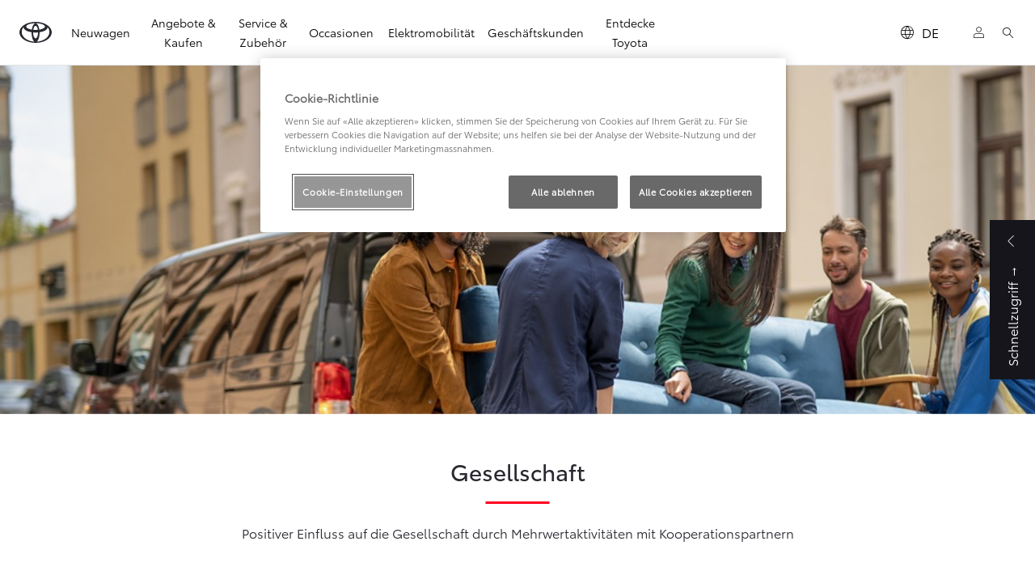

--- FILE ---
content_type: text/html;charset=utf-8
request_url: https://de.toyota.ch/discover-toyota/Nachhaltigkeit/Gesellschaft
body_size: 34850
content:


<!DOCTYPE HTML>
<html lang="de-ch" dir="ltr" data-country="ch" data-brand="toyota" class="dxp dxp-toyota">

<head>

    
        
            
        
    

    <meta charset="UTF-8"/>
    <meta name="template" content="article"/>
    <meta name="viewport" content="width=device-width, initial-scale=1"/>
    
    <meta name="format-detection" content="telephone=no"/>
    <meta name="robots" content="max-image-preview:large"/>

    <script defer="defer" type="text/javascript" src="https://rum.hlx.page/.rum/@adobe/helix-rum-js@%5E2/dist/micro.js" data-routing="evn=prod,tier=publish,ams=NV Toyota Motor Europe" integrity="" crossorigin="anonymous" data-enhancer-version="" data-enhancer-hash=""></script>
<link rel="preconnect" href="https://scene7.toyota.eu/"/>

    
        
    
        <link rel="preconnect" href="https://cdn.cookielaw.org/"/>
        
            <script type="text/javascript" src="https://cdn.cookielaw.org/consent/dba5775c-847c-42ad-b3ed-8875c0d8bd12/OtAutoBlock.js">
            </script>
        
        <script src="https://cdn.cookielaw.org/scripttemplates/otSDKStub.js" type="text/javascript" charset="UTF-8" data-domain-script="dba5775c-847c-42ad-b3ed-8875c0d8bd12" data-document-language="true">
        </script>
        <script type="text/javascript">
            function OptanonWrapper() { }
        </script>
    

        
    <script>
        (function(h,o,u,n,d) {
            h=h[d]=h[d]||{q:[],onReady:function(c){h.q.push(c)}}
            d=o.createElement(u);d.async=1;d.src=n
            n=o.getElementsByTagName(u)[0];n.parentNode.insertBefore(d,n)
        })(window,document,'script','https://www.datadoghq-browser-agent.com/eu1/v5/datadog-rum.js','DD_RUM')
        window.DD_RUM.onReady(function() {
            window.DD_RUM.setGlobalContextProperty('templateName','article');
            window.DD_RUM.setGlobalContextProperty('modelName','');
            window.DD_RUM.setGlobalContextProperty('sectionlv1','discover-toyota');
            window.DD_RUM.setGlobalContextProperty('category','content');
            window.DD_RUM.setGlobalContextProperty('subCategory','article');
            let botPattern = "(googlebot\/|bot|Googlebot-Mobile|Googlebot-Image|Google favicon|Mediapartners-Google|bingbot|slurp|java|wget|curl|Commons-HttpClient|Python-urllib|libwww|httpunit|nutch|phpcrawl|msnbot|jyxobot|FAST-WebCrawler|FAST Enterprise Crawler|biglotron|teoma|convera|seekbot|gigablast|exabot|ngbot|ia_archiver|GingerCrawler|webmon |httrack|webcrawler|grub.org|UsineNouvelleCrawler|antibot|netresearchserver|speedy|fluffy|bibnum.bnf|findlink|msrbot|panscient|yacybot|AISearchBot|IOI|ips-agent|tagoobot|MJ12bot|dotbot|woriobot|yanga|buzzbot|mlbot|yandexbot|purebot|Linguee Bot|Voyager|CyberPatrol|voilabot|baiduspider|citeseerxbot|spbot|twengabot|postrank|turnitinbot|scribdbot|page2rss|sitebot|linkdex|Adidxbot|blekkobot|ezooms|dotbot|Mail.RU_Bot|discobot|heritrix|findthatfile|europarchive.org|NerdByNature.Bot|sistrix crawler|ahrefsbot|Aboundex|domaincrawler|wbsearchbot|summify|ccbot|edisterbot|seznambot|ec2linkfinder|gslfbot|aihitbot|intelium_bot|facebookexternalhit|yeti|RetrevoPageAnalyzer|lb-spider|sogou|lssbot|careerbot|wotbox|wocbot|ichiro|DuckDuckBot|lssrocketcrawler|drupact|webcompanycrawler|acoonbot|openindexspider|gnam gnam spider|web-archive-net.com.bot|backlinkcrawler|coccoc|integromedb|content crawler spider|toplistbot|seokicks-robot|it2media-domain-crawler|ip-web-crawler.com|siteexplorer.info|elisabot|proximic|changedetection|blexbot|arabot|WeSEE:Search|niki-bot|CrystalSemanticsBot|rogerbot|360Spider|psbot|InterfaxScanBot|Lipperhey SEO Service|CC Metadata Scaper|g00g1e.net|GrapeshotCrawler|urlappendbot|brainobot|fr-crawler|binlar|SimpleCrawler|Livelapbot|Twitterbot|cXensebot|smtbot|bnf.fr_bot|A6-Indexer|ADmantX|Facebot|Twitterbot|OrangeBot|memorybot|AdvBot|MegaIndex|SemanticScholarBot|ltx71|nerdybot|xovibot|BUbiNG|Qwantify|archive.org_bot|Applebot|TweetmemeBot|crawler4j|findxbot|SemrushBot|yoozBot|lipperhey|y!j-asr|Domain Re-Animator Bot|AddThis|RyteBot|HeadlessChrome|PetalBot|Bytespider)";
            let regex = new RegExp(botPattern, 'i');
            let conditionalSampleRate = regex.test(navigator.userAgent) ? 0 : 100;
            window.DD_RUM.init({
                clientToken: 'pub06d0a6ec3882fe90bad190b1854e25cf',
                applicationId: 'ca2d5b42-c6ff-4f31-9d72-4d75751e3c13',
                site: 'datadoghq.eu',
                service: 'toyota-switzerland-prd',
                env: 'prod',
                version: '0.163.5-RELEASE',
                sessionSampleRate: conditionalSampleRate,
                sessionReplaySampleRate: 20,
                trackUserInteractions: true,
                trackResources: true,
                trackLongTasks: true,
                defaultPrivacyLevel: 'mask-user-input',
            });

            window.DD_RUM.startSessionReplayRecording();
        })
    </script>


        

    
    <script>
        //Adobe Launch Embed Code
        (function (w, d, s) {
            var j = d.createElement(s);
            j.src = '//assets.adobedtm.com/57e62086a19e/7ac6a41c0df3/launch-627342fb0250.min.js';
            var headElement = d.head || (d.currentScript && d.currentScript.parentElement);
            //if async is allowed
            j.async = true;
            if(headElement){
                headElement.append(j);
            }else{
                var f = d.getElementsByTagName(s)[0];
                f.parentNode.insertBefore(j, f);
            }
        })(window, document, 'script');
    </script>

    
    <!--Requires to be empty-->

    

    <title>Der Einfluss von Toyota auf die Gesellschaft | Toyota</title>

    <meta property="og:url" content="https://de.toyota.ch/entdecke-toyota/Nachhaltigkeit/Gesellschaft"/>
    <meta property="og:title" content="Der Einfluss von Toyota auf die Gesellschaft | Toyota"/>

    
    
        <meta property="og:description" content="Toyota ist bestrebt, in erheblichem Masse einen nachhaltigen positiven Einfluss auf die Gesellschaft auszuüben, indem das Unternehmen die Lebensqualität und das Wohlergehen anderer Menschen fördert. Dies trägt zu einem gesunden Unternehmen und einer gesunden Gesellschaft bei."/>
    
    
    
    <meta property="og:site_name" content="Toyota CH"/>
    <meta name="description" content="Toyota ist bestrebt, in erheblichem Masse einen nachhaltigen positiven Einfluss auf die Gesellschaft auszuüben, indem das Unternehmen die Lebensqualität und das Wohlergehen anderer Menschen fördert. Dies trägt zu einem gesunden Unternehmen und einer gesunden Gesellschaft bei."/>

    
        <link rel="alternate" hreflang="hr-HR" href="https://www.toyota.hr/discover-toyota/sustainability/society"/>
    
        <link rel="alternate" hreflang="fr-CH" href="https://fr.toyota.ch/decouvrez-toyota/developpement-durable/soci%C3%A9t%C3%A9"/>
    
        <link rel="alternate" hreflang="it-CH" href="https://it.toyota.ch/discover-toyota/Sostenibilita/societ%C3%A0"/>
    
        <link rel="alternate" hreflang="hr-BA" href="https://www.toyota.ba/discover-toyota/sustainability/society"/>
    
        <link rel="alternate" hreflang="en-IE" href="https://www.toyota.ie/discover-toyota/sustainability/society"/>
    
        <link rel="alternate" hreflang="sr-RS" href="https://www.toyota.rs/discover-toyota/sustainability/society"/>
    
        <link rel="alternate" hreflang="ro-RO" href="https://www.toyota.ro/discover-toyota/sustainability/society"/>
    
        <link rel="alternate" hreflang="sk-SK" href="https://www.toyota.sk/objavte-toyotu/udrzatelnost/spolocnost"/>
    
        <link rel="alternate" hreflang="sl-SI" href="https://www.toyota.si/discover-toyota/sustainability/society"/>
    
        <link rel="alternate" hreflang="hu-HU" href="https://www.toyota.hu/a-toyota-felfedezese/fenntarthatosag/tarsadalom"/>
    
        <link rel="alternate" hreflang="de-CH" href="https://de.toyota.ch/entdecke-toyota/Nachhaltigkeit/Gesellschaft"/>
    

    

    
        <link rel="canonical" href="https://de.toyota.ch/entdecke-toyota/Nachhaltigkeit/Gesellschaft"/>
    

    
    <meta property="og:type" content="website"/>
    <meta property="og:locale" content="de_CH"/>
    <meta name="twitter:card" content="summary_large_image"/>
    
    <meta name="twitter:title" content="Der Einfluss von Toyota auf die Gesellschaft | Toyota"/>
    <meta name="twitter:description" content="Toyota ist bestrebt, in erheblichem Masse einen nachhaltigen positiven Einfluss auf die Gesellschaft auszuüben, indem das Unternehmen die Lebensqualität und das Wohlergehen anderer Menschen fördert. Dies trägt zu einem gesunden Unternehmen und einer gesunden Gesellschaft bei."/>

    
        <meta name="twitter:image" content="https://scene7.toyota.eu/is/image/toyotaeurope/header-social-TOY_TMATE_2021_HUB_BRAND_SOC_IMG_06-1?wid=800&amp;hei=800&amp;fit=hfit,1"/>
        <meta property="og:image" content="https://scene7.toyota.eu/is/image/toyotaeurope/header-social-TOY_TMATE_2021_HUB_BRAND_SOC_IMG_06-1?wid=1920&amp;hei=1080&amp;fit=hfit,1"/>
        <meta property="og:image:width" content="1920"/>
        <meta property="og:image:height" content="1080"/>
        <meta property="og:image:type" content="image/jpeg"/>
    

    

    
    
    
        <script type="application/ld+json">{
  "@context": "http://schema.org",
  "@type": "Organization",
  "name": "Toyota Schweiz",
  "url": "https://de.toyota.ch",
  "logo": "https://de.toyota.ch/content/dam/logos/large-logo-toyota.jpeg",
  "sameAs": [
    "https://www.facebook.com/toyotaswitzerland/",
    "https://www.instagram.com/toyota.switzerland/",
    "https://www.youtube.com/user/ToyotaSwitzerland"
  ],
  "contactPoint": {
    "@type": "ContactPoint",
    "email": "info@toyota.ch",
    "telephone": "+41627888844",
    "contactType": "customer support",
    "areaServed": "ch",
    "availableLanguage": "de"
  }
}</script>
    


    

        <script type="application/ld+json">
            {
  "@context": "http://schema.org",
  "@type": "Article",
  "headline": "Society",
  "datePublished": "Mon Nov 13 13:05:59 UTC 2023",
  "author": "Toyota Schweiz",
  "publisher": {
    "@type": "Organization",
    "logo": "https://de.toyota.ch/content/dam/logos/large-logo-toyota.jpeg",
    "name": "Toyota Schweiz"
  },
  "dateModified": "Mon Nov 13 13:05:59 UTC 2023",
  "image": "https://scene7.toyota.eu/is/image/toyotaeurope/header-social-TOY_TMATE_2021_HUB_BRAND_SOC_IMG_06-1"
}
        </script>

        

        <script type="application/ld+json">
            {
                "@context": "http://schema.org",
                "@type": "BreadcrumbList",
                "itemListElement": [{"@type":"ListItem","position":1,"name":"Entdecke toyota","item":"https://de.toyota.ch/entdecke-toyota"},{"@type":"ListItem","position":2,"name":"Nachhaltigkeit bei toyota | toyota","item":"https://de.toyota.ch/entdecke-toyota/Nachhaltigkeit"},{"@type":"ListItem","position":3,"name":"Der einfluss von toyota auf die gesellschaft | toyota","item":"https://de.toyota.ch/entdecke-toyota/Nachhaltigkeit/Gesellschaft"}]
            }
        </script>
    


    


    
     
          
     


    
    



    

    


    
    
    
        
        
        
            <link rel="stylesheet" type="text/css" href="/etc.clientlibs/dnb/clientlibs/clientlib-toyota.min.1276ebadae393a7feda11efccabc4bcd.css"/>
        
    
        
        
        
    
        
        
        
            <link rel="stylesheet" type="text/css" href="/etc.clientlibs/dxp/clientlibs/clientlib-toyota.min.ab48ec56713fd01f9a2709e9a8c87c86.css"/>
        
    
        
        
        
            <link rel="stylesheet" type="text/css" href="/etc.clientlibs/qt/clientlibs/clientlib-toyota.min.968d52237156ad3d46cce9e7fd450425.css"/>
        
    
        
        
        
            <link rel="stylesheet" type="text/css" href="/etc.clientlibs/retailers/clientlibs/clientlib-toyota.min.e2d2c0e306f08a64cf31bd27409008b4.css"/>
        
    
    <!-- DXP-11832 temp return to old functionality - permanent fix to be added-->
    
    
<script src="/etc.clientlibs/clientlibs/granite/jquery.min.3e24d4d067ac58228b5004abb50344ef.js"></script>
<script src="/etc.clientlibs/clientlibs/granite/utils.min.899004cc02c33efc1f6694b1aee587fd.js"></script>



    <script data-ot-ignore src="/var/dxp/scripts/requirees.js?version=1027"></script>

    

    
    <link rel="apple-touch-icon" sizes="180x180" href="/etc.clientlibs/dxp-frontend-core/clientlibs/clientlib-toyota/resources/images/favicons/apple-touch-icon.png"/>
    <link rel="icon" type="image/png" sizes="32x32" href="/etc.clientlibs/dxp-frontend-core/clientlibs/clientlib-toyota/resources/images/favicons/favicon-32x32.png"/>
    <link rel="icon" type="image/png" sizes="16x16" href="/etc.clientlibs/dxp-frontend-core/clientlibs/clientlib-toyota/resources/images/favicons/favicon-16x16.png"/>
    <link rel="mask-icon" href="/etc.clientlibs/dxp-frontend-core/clientlibs/clientlib-toyota/resources/images/favicons/safari-pinned-tab.svg" color="#5bbad5"/>
    <meta name="msapplication-TileColor" content="#da532c"/>
    <meta name="theme-color" content="#ffffff"/>

    

    
        
            <link rel="preload" href="https://scene7.toyota.eu/is/image/toyotaeurope/header-social-TOY_TMATE_2021_HUB_BRAND_SOC_IMG_06-1" as="image" imagesrcset="https://scene7.toyota.eu/is/image/toyotaeurope/header-social-TOY_TMATE_2021_HUB_BRAND_SOC_IMG_06-1?qlt=80&amp;wid=1280&amp;fit=fit,1&amp;ts=20467 400w, https://scene7.toyota.eu/is/image/toyotaeurope/header-social-TOY_TMATE_2021_HUB_BRAND_SOC_IMG_06-1?qlt=80&amp;wid=1280&amp;fit=fit,1&amp;ts=20467 800w, https://scene7.toyota.eu/is/image/toyotaeurope/header-social-TOY_TMATE_2021_HUB_BRAND_SOC_IMG_06-1?qlt=80&amp;wid=1600&amp;fit=fit,1&amp;ts=20467 1600w" imagesizes="50vw"/>
        
    

    

    
        <script>
            if (!window.dxp) { window.dxp = {}; }
            if (!window.dxp.settings) { window.dxp.settings = {}; }
            window.dxp = {"settings":{"mapsUseMapboxSBS":"true","ssoRecaptchaKey":"6LcIX-MfAAAAAE522Esji4SIFAM1l_mKlReE5l1t","osbHCaptchaKey":"e1907470-bb1a-4c18-8e50-20964bb02170","c2GatewayBaseUrl":"https://c1-apigateway-p1-uc.toyota-europe.com","t1ClientEncapsulatedStylesUrl":"https://cp-common.toyota-europe.com/cp-client/styles/T1-style-extended-encapsulated.css","financeEnable":"true","ssoBaseUrl":"https://cp-toyota.toyota-europe.com/cp-toyota-sso","cpServices":"https://cp-services.toyota-europe.com","mapboxToken":"pk.eyJ1IjoidG95b3RhbW90b3JldXJvcGUtd2ViIiwiYSI6ImNrMnlwZXhxYzA5bzQzY29tZW1mM3k2c2MifQ.OFeUyBuJr_jRjNiTB-F3DA","CCISServer":"//images.toyota-europe.com","t1LegacyCssPath":"/cp-client/styles/T1-style-extended-encapsulated.css","cpCartItems":"/api/users/{uuid}/cart","otWhitelisted":"clientlibs/|/libs/dam/|/dxp-webcarconfig.toyota-europe.com/js/|/cp-toyota-sso/|/var/dxp/scripts/libs/react","ssoUseMicroService":"true","portalBaseUrl":"https://cp-toyota.toyota-europe.com","aceMigrationCpB2cAggrPrevHost":"cpb2csp.toyota-europe.com","losHost":"https://weblos.toyota-europe.com/","aemSchemaBaseUrl":"https://cp-common.toyota-europe.com","enableP":"true","orCheckoutFilterByServices":"OnlineRetailing","CCISHost":"//images.toyota-europe.com/ch","c1SupraBaseUrl":"","osbB2cAggrHost":"https://osb-b2c-aggregator.toyota-europe.com","customerPortal":"/customer/portal","orBaseUrl":"https://d3uadybk7v8gu7.cloudfront.net","osbBaseUrl":"https://d1ljsy1hgbcg4x.cloudfront.net/b2c-ui","cpVehicleItems":"/api/users/{uuid}/vehicles","otpEnabled":"true","reCaptchaKey":"6LfkH5AUAAAAAH6psBepDyu7wnJnl9gGXkGv7md2","hideQuickSpecs":"false","t1LegacyFrontendBaseUrl":"https://cp-common.toyota-europe.com","aceMigrationOsbB2cAggrHost":"https://osb-b2c-aggregator.toyota-europe.com","disableRecaptcha":"false","lastModified":"2025-12-05T08:47:36.038Z","cpB2cAggrHost":"cpb2cs.toyota-europe.com","ssoEnableSocialLogin":"false","ssoServiceUrl":"https://ssoms.toyota-europe.com","cpShoppingCartUrl":"/tme#/my-toyota/eStore/cart","enableOsbLink":"true","enablePubhubForOwnerManuals":"true","downloadPdfBrochure":"/bin/api/dxp/pdf?tyCode=:configCode&country=:country&language=:language","commonPortalBaseUrl":"https://cp-common.toyota-europe.com","cpUseMenuBuilderNav":"true","osbReCaptchaKey":"6LfzhjwUAAAAAMOHd0UU-ZNd45ssbeb9tRyxRu9e","ssoHCaptchaKey":"8cc6c238-eb36-49ae-9b10-f23446521f52","cpOrBaseUrl":"https://d3uadybk7v8gu7.cloudfront.net/customerportal/","ssoRecaptchaKeyInvisible":"6Lcf9hYlAAAAABCh8FWEjoo27nsquoGFC-zI05Kr","cpIsNewDashBoardEnabled":"true","cpUseDashboardSavedCars":"true","defaultFinanceOption":"cash","osbTridionBaseUrl":"https://dcoaaeoxsqbgx.cloudfront.net","useDealerfinderV2":"true","cpAppIDApple":"1020262732","c1ImagesHost":"//img-optimize.toyota-europe.com/","otpHost":"https://cp-otp.toyota-europe.com","cpCommonUrl":"https://cp-common.toyota-europe.com","aceMigrationCpB2cAggrHost":"cpb2cs.toyota-europe.com","c1GatewayBaseUrl":"https://c1-apigateway-p1.toyota-europe.com","ssoAutoRedirectCustomerPortalExceptions":"/online-service-booking;/online-service-appointment","captchaType":"hcaptcha","logTracking":"true","cpBaseUrl":"https://d21f9zpntjvs3z.cloudfront.net","crossOriginScripttagExclusions":"toyota-europe.com|cloudfront.net|toyota-fs.com|toyota.finance.makolab.com","osbB2bAggrHost":"https://osb-b2b-aggregator.toyota-europe.com","enableCarDbTokens":"true","ssoRedesignBaseUrl":"https://cp-common.toyota-europe.com/cp-ui-sso","aceMigrationOsbB2bAggrHost":"https://osb-b2b-aggregator.toyota-europe.com","showPrice":"true","orFiltersResultPage":"/new-cars","recallCheckerUrl":"/owners/maintenance/recall","cpAppIDAndroid":"com.touaregs.toyota","aceKongBaseUrl":"https://kong-proxy-intranet.toyota-europe.com/","useI18nFallback":"false","currencyCode":"CHF","brand":"toyota","cardbImageHost":"//t1-carassets.toyota-europe.com/","checkoutFinanceEsalesHost":"https://amd.esales.toyota-fs.com","environment":"production","isFragment":"false","isProduction":"true","loadSaveHost":"//ccsave.toyota-europe.com/config","loadSaveServer":"//ccsave.toyota-europe.com/","carconfigUrlWebsite":"","country":"ch","fullCountry":"switzerland","dealer":{"mapBoxToken":"pk.eyJ1IjoidG95b3RhbW90b3JldXJvcGUtd2ViIiwiYSI6ImNrNmtpY2R1YTA0YW8zb2xzMzNkaDNxaTMifQ.LHbDy1LeUYXAgS7FJG-VOQ","dealerApi":"https://kong-proxy-intranet.toyota-europe.com/dxp/dealers/api/","alternativeCountry":"","enableApproximate":false,"distanceUnit":"km","extraCountries":"li","hideDealerNumbers":true,"hideServicesDealerfinder":false,"limitSearchDistance":"","searchResultCount":10,"showCountryPolygons":true,"showMyLocationPin":true,"findDealerLabel":"Händler finden","searchPlaceholderLabel":"Eingabe","searchByLocationLabel":"Nach Ortschaft suchen","searchByDealerName":"Nach Händlername suchen","useMyCurrentLocationLabel":"Mein Standort benutzen","filterLabel":"Filtern","updateLabel":"Händler Information","retailerInformationLabel":"Retailer information","servicesAndOpeningHoursLabel":"Services und Öffnungszeiten","getDirectionsLabel":"Route anzeigen","saveToMyToyotaLabel":"In MyToyota speichern","selectDealerLabel":"Händler auswählen","showMoreLabel":"Mehr anzeigen","moreInformationLabel":"Mehr Informationen","lessInformationLabel":"Weniger Informationen","retailerDoesNotAcceptOnlineBookingLabel":"Händler akzeptiert Online Service Booking nicht","telLabel":"Telefon","faxLabel":"Fax","whatsappLabel":"WhatsApp","noLocationsFoundMessage":"Keine Ortschaft gefunden","noDealerFoundMessage":"Kein Händler gefunden","searchKeywordTooShortMessage":"Stichwort zu kurz"},"flexibility":{"currencyMultiplier":0.0,"swopPrices":false,"dualCurrencyEnable":false},"ecoLabelpopup":{},"ecoLabel":{"images":{"a":"https://scene7.toyota.eu/is/image/toyotaeurope/a-4","aPlus":"","aPlusPlus":"","aPlusPlusPlus":"","b":"https://scene7.toyota.eu/is/image/toyotaeurope/b-4","c":"https://scene7.toyota.eu/is/image/toyotaeurope/c-4","d":"https://scene7.toyota.eu/is/image/toyotaeurope/d","e":"https://scene7.toyota.eu/is/image/toyotaeurope/e","f":"https://scene7.toyota.eu/is/image/toyotaeurope/f","g":"https://scene7.toyota.eu/is/image/toyotaeurope/g"}},"legalbanner":{"title":"Short disclaimer","image":{}},"T1ImagesServer":"https://img-optimize.toyota-europe.com/","kongBaseUrl":"https://kong-proxy-intranet.toyota-europe.com/"},"config":{},"labels":{"disclaimerNedc":"NEFZ Haftungsausschluss","uscNonApproved":"Non-approved","readLess":"Weniger anzeigen","ariaSliderMaxValue":"max value: {value}","quotes":"Preise","uscManufacturerWarrantyValidUntil":"Valid until: {value}","uscNedcNotAvailableDisclaimer":"","uscManufacturerWarrantyKmLimit":"KM Limit: {value}","disclaimerWLTP":"Alle Angaben wurden nach WLTP (Worldwide harmonized Light vehicles Test Procedure) gemessen. Der Treibstoffverbrauch und die CO2-Emissionen Ihres Fahrzeugs können von den hier angegebenen Werten abweichen. Die Fahrweise und andere Faktoren (Strassenzustand, Verkehrsverhältnisse, Fahrzeugzustand, montierte Ausrüstung, Beladung, Anzahl der Passagiere usw.) beeinflussen die Verbrauchs- und Abgaswerte eines Fahrzeugs. Durchschnittswert CO2-Emission aller in der Schweiz immatrikulierten Fahrzeugmodelle: 111 g/km. Zielwert Ø CO2-Emission aller in der Schweiz immatrikulierten Fahrzeugmodelle: 93.6 g/km. Verbrauch, Energie-Kategorie und CO2-Emissionen können je nach Zusatzausrüstung variieren.","uscPrivatelySold":"Privately sold","multipleEngineOptions":"Mehrere Antriebstechnologien","ariaSliderMaxValueTitleLabel":"Slider {value} maximum","edit":"Bearbeiten","uscApproved":"Approved","dualCurrencyDisclaimer":"Dual currency rate: {value}","viewAll":"Alles anzeigen","hybrid":"HYBRID","petrol":"BENZIN","genericOrErrorTitle":"Ups, da ist etwas schief gelaufen und wir konnten Ihre Anfrage nicht bearbeiten.","forms.searchNoResults":"Kein Ergebnis gefunden","validFromUntilDate":"Gültig von bis","ariaSliderMinValueTitleLabel":"Slider {value} minimum","validFromDate":"Gültig ab","lastModified":"2025-12-24T07:09:58.633Z","uscWltpDisclaimer":"Das Fahrzeug wurde nach dem weltweit harmonisierten Prüfverfahren für Personenwagen und leichte Nutzfahrzeuge (World Harmonised Light Vehicle Test Procedure, WLTP), einem neuen, realistischeren Prüfverfahren zur Messung des Kraftstoffverbrauchs und der CO2-Emissionen, typgenehmigt. Sofern keine NEFZ-Werte angezeigt werden, wurde das betreffende Fahrzeug ausschließlich nach dem WLTP-Prüfverfahren typgenehmigt.","uscAccessoryCashPriceDisclaimer":"Zubehörausstattung zzgl. Montagekosten. Individuelle Händlerpreise auf Anfrage bei deinem Toyota Vertragspartner.","uscManufacturerWarrantyNone":"None","disclaimerNEDC":"NEFZ Haftungsausschluss","hybridAvailable":"Erhältlich als Hybride","diesel":"DIESEL","submit":"Submit","uscUsedCashPriceFormat":"%s","ariaToggleEtaTooltip":"Toggle ETA Tooltip","uscManufacturerWarrantyExpired":"Expired","genericOrErrorSubtitle":"Wir arbeiten daran, dieses Problem so schnell wie möglich zu beheben. Bitte aktualisiere die Seite jetzt oder versuche es später noch einmal.","readMore":"Mehr anzeigen","disclaimerCorrelatedNedc":"Korrespondierender NEFZ Haftungsausschluss","ariaSliderMinValue":"min value: {value}","close":"Schliessen","uscManufacturerWarrantyUnspecified":"Unspecified","Enter Dealer":"Nach Händler suchen","fuelCell":"Wasserstoff elektrisch","uscCashPriceFormat":"%s","more":"Mehr","electric":"VOLLELEKTRISCH","selectOff":"Aus","uscSpecLabelYes":"Ja","uscSpecLabelNo":"Nein","uscExclVatCashPriceFormat":"%s ex.&nbsp;VAT","disclaimerCorrelatedNEDC":"Korrespondierender NEFZ Haftungsausschluss","disclaimerWltpElectric":"Alle Angaben wurden nach WLTP (Worldwide harmonized Light vehicles Test Procedure) gemessen. Der Treibstoffverbrauch und die CO2-Emissionen Ihres Fahrzeugs können von den hier angegebenen Werten abweichen. Die Fahrweise und andere Faktoren (Strassenzustand, Verkehrsverhältnisse, Fahrzeugzustand, montierte Ausrüstung, Beladung, Anzahl der Passagiere usw.) beeinflussen die Verbrauchs- und Abgaswerte eines Fahrzeugs. Durchschnittswert CO2-Emission aller in der Schweiz immatrikulierten Fahrzeugmodelle: 111 g/km. Zielwert Ø CO2-Emission aller in der Schweiz immatrikulierten Fahrzeugmodelle: 93.6 g/km. Verbrauch, Energie-Kategorie und CO2-Emissionen können je nach Zusatzausrüstung variieren.","plugin":"PLUG-IN HYBRID","printPrintedOn":"Erstellt am","disclaimerWltp":"Alle Angaben wurden nach WLTP (Worldwide harmonized Light vehicles Test Procedure) gemessen. Der Treibstoffverbrauch und die CO2-Emissionen Ihres Fahrzeugs können von den hier angegebenen Werten abweichen. Die Fahrweise und andere Faktoren (Strassenzustand, Verkehrsverhältnisse, Fahrzeugzustand, montierte Ausrüstung, Beladung, Anzahl der Passagiere usw.) beeinflussen die Verbrauchs- und Abgaswerte eines Fahrzeugs. Durchschnittswert CO2-Emission aller in der Schweiz immatrikulierten Fahrzeugmodelle: 111 g/km. Zielwert Ø CO2-Emission aller in der Schweiz immatrikulierten Fahrzeugmodelle: 93.6 g/km. Verbrauch, Energie-Kategorie und CO2-Emissionen können je nach Zusatzausrüstung variieren.","uscStockCashPriceFormat":"%s","uscEfficiencyClassNotAvailableDisclaimer":"Die zur Ermittlung der CO2-Effizienzklasse erforderlichen Daten sind nicht verfügbar. Der Gesetzgeber arbeitet derzeit an einer Novellierung der gesetzlichen Vorschriften.","selectOn":"Ein","dimensions":""}};
            window.dxp.settings.culture = {"name":"de-CH","englishName":"German (Switzerland)","nativeName":"Deutsch (Schweiz)","language":"de","numberFormat":{"NaN":"n. def.","negativeInfinity":"-unendlich","positiveInfinity":"+unendlich","percent":{"pattern":["-n%","n%"],",":"'"},"currency":{"pattern":["$-n","$ n"],"symbol":"CHF","iso":"CHF",",":"'",".":".","decimals":2},",":"'"},"calendars":{"standard":{"/":".","firstDay":1,"days":{"names":["Sonntag","Montag","Dienstag","Mittwoch","Donnerstag","Freitag","Samstag"],"namesAbbr":["So","Mo","Di","Mi","Do","Fr","Sa"],"namesShort":["So","Mo","Di","Mi","Do","Fr","Sa"]},"months":{"names":["Januar","Februar","März","April","Mai","Juni","Juli","August","September","Oktober","November","Dezember",""],"namesAbbr":["Jan","Feb","Mrz","Apr","Mai","Jun","Jul","Aug","Sep","Okt","Nov","Dez",""]},"AM":null,"PM":null,"eras":[{"name":"n. Chr.","start":null,"offset":0}],"patterns":{"d":"dd.MM.yyyy","D":"dddd, d. MMMM yyyy","t":"HH:mm","T":"HH:mm:ss","f":"dddd, d. MMMM yyyy HH:mm","F":"dddd, d. MMMM yyyy HH:mm:ss","M":"dd MMMM","Y":"MMMM yyyy"}}}};
            window.dxp.settings.language = "de";
            window.dxp.settings.country = "ch";
            window.dxp.settings.brand = "toyota";
            window.dxp.settings.forms = {};

            if (!window.T1) { window.T1 = {}; }
            window.T1.settings = window.dxp.settings;
            window.T1.labels = window.dxp.labels;
            if ("true" !== "true") {
                window.L1 = window.T1;
            }
        </script>
    

    

    
        <script data-ot-ignore type="text/javascript" crossorigin="anonymous" src="/etc.clientlibs/dxp/clientlibs/clientlib-dependencies.min.961844e05a76c364a0525b0f52801cc9.js"></script>
    

    
        <style>
            
        </style>
    

    

    

    
        
  

<style>
    microfrontend-error {
        display: flex;
    }
</style>

<style id="microfrontend-error-style">
    .error-banner {
        border: 1px solid #f5d0d0;
        background: linear-gradient(to right, #fff5f5, #fff7f7);
        border-radius: 8px;
        padding: 20px 20px 3px;
        margin: 20px 0;
        width: 100%;
        max-width: 100%;
        overflow: hidden;
        box-shadow: 0 2px 4px rgba(0, 0, 0, 0.05);
        text-align: left;
    }

    .error-banner button {
        all: unset;
    }

    .error-header {
        display: flex;
        align-items: flex-start;
        justify-content: space-between;
        gap: 12px;
        margin-bottom: 12px;
    }

    .error-icon-container {
        display: flex;
        flex-grow: 1;
        justify-content: center;
        align-items: center;
        gap: 12px;
    }

    .error-icon {
        color: #e53e3e;
        margin-top: 2px;
        flex-shrink: 0;
    }

    .error-title {
        flex-grow: 1;
        color: #c53030;
        font-weight: 600;
        font-size: 22px;
        margin: 0;
        line-height: 1.2;
    }

    .technical-title {
        display: block;
        color: #c53030;
        font-size: 14px;
        font-family: monospace;
        margin: 6px 0 8px 0;
        padding: 4px 8px;
        padding-left: 32px;
    }

    .error-subtitle {
        color: #c53030;
        font-size: 14px;
        font-weight: 500;
        margin: 8px 0 4px 0;
    }

    .error-description {
        color: #c53030;
        font-size: 14px;
        line-height: 1.5;
        margin: 12px 0;
        padding-left: 32px;
    }

    .error-metadata {
        margin-top: 8px;
        padding-left: 32px;
    }

    .metadata-title {
        font-size: 12px;
        text-transform: uppercase;
        letter-spacing: 0.05em;
        color: #c53030;
        font-weight: 500;
        margin-bottom: 8px;
    }

    .metadata-content {
        background-color: rgba(254, 215, 215, 0.8);
        padding: 12px;
        border-radius: 6px;
        font-family: monospace;
        font-size: 12px;
        overflow-x: auto;
        border: 1px solid rgba(254, 178, 178, 0.8);
    }

    .metadata-item {
        display: flex;
        margin-bottom: 6px;
    }

    .metadata-item:last-child {
        margin-bottom: 0;
    }

    .metadata-key {
        font-weight: 600;
        min-width: 120px;
        color: #c53030;
    }

    .metadata-value {
        color: #742a2a;
    }

    .stacktrace-content {
        white-space: pre;
        color: #742a2a;
    }

    .backoffice-caption {
        margin-top: 3px;
        font-size: 12px;
        color: #718096;
        font-style: italic;
        padding-top: 8px;
        display: flex;
        align-items: center;
        justify-content: center;
    }

    .error-banner .toggle-details {
        font-style: italic;
        font-size: 12px;
        color: #742a2a;
        text-decoration: underline;
        cursor: pointer;
    }

    .backoffice-badge {
        padding: 2px 8px;
        border-radius: 9999px;
        font-size: 10px;
        text-transform: uppercase;
        letter-spacing: 0.1em;
        font-weight: 500;
    }

    .collapsible {
        transition: max-height 500ms ease-in-out;
        max-height: 0px;
        overflow: hidden;
    }

    .collapsible.open {
        max-height: fit-content;
    }
</style>
<script>

    const sheet = new CSSStyleSheet();
    const styleScript = document.querySelector("#microfrontend-error-style");
    sheet.replaceSync(styleScript.innerHTML);
    styleScript.remove();

    class MicrofrontendError extends HTMLElement {
        static get observedAttributes() {
            return ['title', 'description', 'technical-title', 'metadata', 'default-open'];
        }

        constructor() {
            super();
            const shadowRoot = this.attachShadow({ mode: 'open' });
            shadowRoot.adoptedStyleSheets.push(sheet);
        }

        connectedCallback() {
            this.getAttribute('default-open') === 'true' ? this.open = true : this.open = false;
            this.render();
        }

        attributeChangedCallback(name, oldValue, newValue) {
            this.render();
        }

        getMetadataHtml() {
            try {
                const metadata = JSON.parse(this.getAttribute('metadata') ?? '{}');

                if (Object.keys(metadata).length === 0) {
                    return '';
                }

                return Object.entries(metadata).map(([key, value], index) => {
                    const isNotLast = index !== Object.entries(metadata).length - 1;

                    return `<div class="metadata-item" style="margin-bottom: ${isNotLast ? '6px' : '0px'}">
                        <span class="metadata-key">${key}:</span>
                        <span class="metadata-value">${value}</span>
                    </div>`;
                }).join("");
            } catch (e) {
                console.debug("Unable to parse metadata", e);
                return '';
            }
        }

        getDescriptionHtml() {
            const description = this.getAttribute('description');

            return description ? "<div class=\"error-description\">" + description.replaceAll('\\n', "<br>") + "</div>" : "";
        }

        getTechnicalTitleHtml() {
            const technicalTitle = this.getAttribute('technical-title');

            if (!technicalTitle) {
                return '';
            }

            return `<div class="technical-title">Error: ` + technicalTitle + `</div>`;
        }

        render() {
            const title = this.getAttribute('title') || "Undefined title";
            const metadata = this.getMetadataHtml();
            const stacktrace = this.getAttribute("stacktrace");

            this.shadowRoot.innerHTML = `
                <div class="error-banner">
                    <div class="error-header">
                        <div class="error-icon-container">
                            <svg class="error-icon" xmlns="http://www.w3.org/2000/svg" width="24" height="24" viewBox="0 0 24 24" fill="none" stroke="currentColor" stroke-width="2" stroke-linecap="round" stroke-linejoin="round"><circle cx="12" cy="12" r="10"/><line x1="12" x2="12" y1="8" y2="12"/><line x1="12" x2="12.01" y1="16" y2="16"/></svg>
                            <h4 class="error-title">${title}</h4>
                            <button class="toggle-details">Toggle details</button>
                        </div>
                    </div>
                    <div class="collapsible ${this.open ? ' open' : ''}">`
                        + this.getTechnicalTitleHtml()
                        + this.getDescriptionHtml()
                         + (metadata ? `<div class="error-metadata">
                             <div class="metadata-title">Error Metadata</div>
                             <div class="metadata-content">` + metadata + "</div>"+
                        "</div>" : "")
                        + (stacktrace ? `<div class="error-metadata">
                              <div class="metadata-title">Stack Trace</div>
                              <div class="metadata-content stacktrace-content">`
                                + stacktrace.replaceAll('\\n', "<br>")
                              +`\n&lt;hidden stacktrace&gt;</div>
                            </div>` : '')
                    + `</div>
                    <div class="backoffice-caption">
                    <span class="backoffice-badge">this will only be showed in author mode, end user won't see this error</span>
                </div>
            </div>`;


            this.shadowRoot.querySelector("button.toggle-details").addEventListener("click", this.toggle.bind(this));
        }

        toggle() {
            this.open = !this.open;
            const collapsible = this.shadowRoot.querySelector(".collapsible");

            if (this.open) {
                if (!collapsible.className.includes("open")) {
                    collapsible.className += " open";
                }
            } else {
                collapsible.className = collapsible.className.split(/\s+/).filter(cls => cls !== 'open').join(" ");
            }
        }
    }

    customElements.define('microfrontend-error', MicrofrontendError);

</script>


  
  

    

</head>

<body class="article page basicpage">
    



<div class="cmp-btn btn-primary skip-to-main-content">
  
  

    
    
        
            <a data-gt-label="Zum Hauptinhalt wechseln" class="btn-text skip-to-main-content-link  " href="#Zum-Hauptinhalt-wechseln" target="_self" data-gt-componentname="button" data-gt-componentgroup="content" data-gt-name="ctaevent" aria-label="">
                <span class="btn-text l-cta-text">Zum Hauptinhalt wechseln
                    
                </span>
                
                
                
    

                
    <span class="sr-only"> (Eingabetaste drücken)</span>

            </a>
        
        
    
    
    

    

</div>

    
    

    

        
    
        <!-- Tagging data layer object -->
        <script>
            window.tngaDataLayer = {};
            window.tngaDataLayer.page = {"sectionlv1":"discover-toyota","sectionlv2":"sustainability","sectionlv3":"society","language":"de","category":"content","subCategory":"article"};
            window.tngaDataLayer.page.versions = {"aem-release": "0.163.5-RELEASE"};
            window.tngaDataLayer.product = [{}];
            window.tngaDataLayer.dsmMetadata = {};
            var userProfile = localStorage["com.toyota.tme.user.customerProfile"];
            window.tngaDataLayer.userinfo = {"status": "loggedoff"};
            if(userProfile){
                window.tngaDataLayer.userinfo = {
                    "status": "loggedin",
                    "userId": (JSON.parse(userProfile) || {}).uuid
                };
            }
        </script>
    

        
    
    <!-- Google Tag Manager -->
    <script>(function (w, d, s, l, i) {
            w[l] = w[l] || [];
            w[l].push({
                'gtm.start':
                    new Date().getTime(), event: 'gtm.js'
            });
            var f = d.getElementsByTagName(s)[0],
                j = d.createElement(s), dl = l != 'dataLayer' ? '&l=' + l : '';
            j.async = true;
            j.src =
                'https://www.googletagmanager.com/gtm.js?id=' + i + dl;
            f.parentNode.insertBefore(j, f);
        })(window, document, 'script', 'dataLayer', 'GTM-M888SFJ');</script>
    <!-- End Google Tag Manager -->
    

    


    
    
        


    <header class="header dxp-header position-fixed bg-white w-100">
        

    

    


        
            
            
            


    


<nav role="navigation" id="cmp-top-navigation" aria-label="Hauptnavigation" class="primary-navigation container-fluid d-flex justify-content-xl-between align-items-center w-100 has-second-logo" data-gt-name="navevent" data-gt-componentGroup="header" data-gt-componentName="primary-navigation">
    <div class="primary-navigation__left-hand align-items-center d-flex px-0">
        <div class="brand-logo-wrapper align-items-center d-flex mr-4 hide-when-mobile-menu-opened">
            <a href="https://de.toyota.ch" aria-label="Zur Homepage gehen" class="brand-logo" data-gt-action="click-logo" data-gt-label="https://de.toyota.ch">
            </a>
        </div>
        <div class="primary-navigation__mobile-header d-none justify-content-between search position-fixed w-100 bg-white">
            <div class="selected-menu js-selected-mobile-menu d-xl-none align-items-center">
                <button class="primary-navigation__mobile-header__back-menu js-selected-menu-back-btn" data-gt-action="click-back" data-gt-label="level2">
                        <i aria-hidden="true" class="dxp-icon icon-Chevron_Left-small"></i>
                        <span class="sr-only">Click to return to previous menu</span>
                </button>
                <span class="js-selected-item"></span>
            </div>
            <div class="primary-navigation__mobile-header__search-wrapper">
                

<div class="cmp-searchicon cmp-searchicon-v2">
    <button type="button" class="cmp-searchicon-search cmp-btn l-listItem-text d-flex align-items-center" aria-label="Suchen" aria-controls="searchOverlayId" aria-haspopup="dialog" aria-expanded="false">
        <i aria-hidden="true" class="m-0 dxp-icon icon-Search-small"></i>
    </button>
    <div class="d-none cmp-searchicon-overlay position-fixed" data-test-id="searchOverLayer" aria-label="Suchdialog" role="dialog" aria-modal="true" aria-hidden="true">
        
    

    <div>
        <div class="cmp-searchicon-container cmp-searchicon-container-v2 d-flex col-12 " data-is-rtl="false">
            <div class="row brand-logo mx-4 d-none d-lg-block mt-4"></div>
            <div class="col-6 d-none d-lg-inline-block"></div>
            <div class="row flex-grow-1 d-flex flex-column">
                <div class="d-flex">
                    <div class="search-box-container">
                        <div class="search-box" role="search">
                            
                            <button type="button" class="cmp-search-input-search-icon">
                                <i aria-hidden="true" class="dxp-icon icon-Search-small"></i>
                                <span class="sr-only">
                                    Click to search
                                </span>
                            </button>
                            <input id="search-input-primarynavigation_20cadc79-e4d0-4c30-aae9-9826d6f294df" class="cmp-search-input l-sub-micro-text" type="search" placeholder="Suchtext eingeben" aria-label="Suchen" role="searchbox"/>
                            <label class="sr-only" for="search-input-primarynavigation_20cadc79-e4d0-4c30-aae9-9826d6f294df">
                                Suchtext eingeben
                            </label>

                            <button type="reset" class="cmp-control control-reset invisible">
                                <i aria-hidden="true" class="dxp-icon icon-Close-small"></i>
                                <span class="sr-only">
                                    Suche zurücksetzen
                                </span>
                            </button>
                        </div>
                    </div>

                    <button class="search-button col-auto align-self-center align-items-center px-4">
                        
                        <span class="cmp-searchicon-cancel t-milli-text">
                          
                        </span>
                    </button>
                </div>
                

                <div class="search-results d-none mt-4" data-test-id="searchSuggestion" role="listbox" data-search-results-page="https://de.toyota.ch/search-results" data-root="/content/toyota/switzerland/de/discover-toyota/sustainability/society">
                </div>
            </div>
        </div>
    </div>

    </div>
</div>
            </div>
            <button class="js-toggle-mobile-menu js-close-mobile-menu primary-navigation__mobile-header__close-menu primary-navigation__icon--left" data-gt-action="close-menu" data-gt-label="$navigationLevel">
                <i aria-hidden class="dxp-icon icon-Close-small"></i>
                <span class="sr-only">Close mobile menu</span>
            </button>

        </div>
        <div class="primary-navigation__first-level d-flex flex-column flex-grow-1 justify-content-between">
            <ul class="primary-navigation__first-level__links list-unstyled mb-0 p-0 d-none d-xl-flex ">
                <li class="primarynavigationitem primary-navigation__dxp-mega-menu">
                    


    


<button data-gt-action="click-navigation" data-gt-label="level1:Neuwagen" class="main-nav-link l-listItem-text d-flex justify-content-between align-items-center position-relative js-has-children" aria-label="Hier klicken zum Ausklappen" aria-haspopup aria-controls="4679ce7d-022b-4328-ab63-7a014d24331e" aria-expanded="false">
    <span>Neuwagen</span>
    <i aria-hidden class="dxp-icon d-xl-none icon-chevron-mobile icon-Chevron_Right-small">
    </i>
</button>

<div id="4679ce7d-022b-4328-ab63-7a014d24331e" aria-hidden="true" tabindex="-1" class="primary-navigation__second-level position-fixed d-xl-none w-100 bg-white">
    <div data-react-component="megaMenu" data-react-props="{&#34;megaMenuPath&#34;:&#34;/bin/api/dxp/megamenu.toyota.switzerland.de.L2NvbnRlbnQvdG95b3RhL3N3aXR6ZXJsYW5kL2RlL2hlYWRlci1hbmQtZm9vdGVyLXYy.json&#34;,&#34;dictionary&#34;:{&#34;all&#34;:&#34;Alle&#34;,&#34;megaMenuA11yRadioGroupCarTypesLabel&#34;:&#34;megaMenuA11yRadioGroupCarTypesLabel&#34;,&#34;buyOnline&#34;:&#34;Buy Online&#34;,&#34;availableToBuyOnline&#34;:&#34;Available to buy online&#34;,&#34;totalPrice&#34;:&#34;Total Price&#34;,&#34;navigationA11ySelectFilter&#34;:&#34;Navigationsfilter auswählen&#34;,&#34;opensInNewWindow&#34;:&#34;Opens in new window&#34;,&#34;electric&#34;:&#34;Elektrisch&#34;,&#34;allElectric&#34;:&#34;All Electric&#34;,&#34;licenseFee&#34;:&#34;License fee&#34;,&#34;orLease&#34;:&#34;Ab&#34;,&#34;hideFinanceTooltip&#34;:false,&#34;a11yGoTo&#34;:&#34;Wechsle zu&#34;,&#34;legalText&#34;:&#34;Legal Text&#34;,&#34;hybrid&#34;:&#34;Hybrid&#34;,&#34;legalbanner&#34;:{&#34;title&#34;:&#34;Short disclaimer&#34;},&#34;month&#34;:&#34;Mt.&#34;,&#34;a11yReadMoreAbout&#34;:&#34;Mehr erfahren zu&#34;,&#34;preOrder&#34;:&#34;PreOrder&#34;,&#34;from&#34;:&#34;Ab&#34;,&#34;chooseYourCategory&#34;:&#34;Choose Your Category&#34;,&#34;closeMobileMenu&#34;:&#34;Close mobile menu&#34;}}">
        <div class="skeleton-container">
            <div class="mega-menu-skeleton menu-content">
                <div class="mega-menu-skeleton__filters skeleton-item"></div>
                <div class="mega-menu-skeleton__div d-flex flex-column flex-xl-row">
                    <div class="mega-menu-skeleton__car-list cards skeleton-item"></div>
                    <div class="mega-menu-skeleton__promoted-section promoted skeleton-item"></div>
                </div>
            </div>
        </div>
        <div class="megaMenu-links">
            <div class="dxp-mega-menu__car-list">
                <a class="dxp-mega-menu__card dxp-mega-menu__card-promo position-relative" data-gt-componentname="primary-navigation" data-gt-componentgroup="header" data-gt-name="navevent" data-gt-action="click-promo-card" data-gt-label="Der neue bZ4X Touring" href="https://de.toyota.ch/neuwagen-kaufen/coming-soon/bz4x-touring">Der neue bZ4X Touring</a>
            
                <a class="dxp-mega-menu__card dxp-mega-menu__card-promo position-relative" data-gt-componentname="primary-navigation" data-gt-componentgroup="header" data-gt-name="navevent" data-gt-action="click-promo-card" data-gt-label="Der neue RAV4" href="https://de.toyota.ch/neuwagen-kaufen/coming-soon/rav4">Der neue RAV4</a>
            
                <a class="dxp-mega-menu__card dxp-mega-menu__card-promo position-relative" data-gt-componentname="primary-navigation" data-gt-componentgroup="header" data-gt-name="navevent" data-gt-action="click-promo-card" data-gt-label="Der neue Hilux BEV" href="https://de.toyota.ch/neuwagen-kaufen/coming-soon/hilux-bev">Der neue Hilux BEV</a>
            
                <a class="dxp-mega-menu__card dxp-mega-menu__card-promo position-relative" data-gt-componentname="primary-navigation" data-gt-componentgroup="header" data-gt-name="navevent" data-gt-action="click-promo-card" data-gt-label="Urban Cruiser" href="https://de.toyota.ch/neuwagen-kaufen/urban-cruiser">Urban Cruiser</a>
            
                <a class="dxp-mega-menu__card dxp-mega-menu__card-promo position-relative" data-gt-componentname="primary-navigation" data-gt-componentgroup="header" data-gt-name="navevent" data-gt-action="click-promo-card" data-gt-label="Toyota C-HR+" href="https://de.toyota.ch/neuwagen-kaufen/toyota-c-hr-plus">Toyota C-HR+</a>
            
                <a class="dxp-mega-menu__card dxp-mega-menu__card-promo position-relative" data-gt-componentname="primary-navigation" data-gt-componentgroup="header" data-gt-name="navevent" data-gt-action="click-promo-card" data-gt-label="bZ4X" href="https://de.toyota.ch/neuwagen-kaufen/bz4x">bZ4X</a>
            
                <a class="dxp-mega-menu__card dxp-mega-menu__card-promo position-relative" data-gt-componentname="primary-navigation" data-gt-componentgroup="header" data-gt-name="navevent" data-gt-action="click-promo-card" data-gt-label="AYGO X" href="https://de.toyota.ch/neuwagen-kaufen/aygo-x">AYGO X</a>
            
                <a class="dxp-mega-menu__card dxp-mega-menu__card-promo position-relative" data-gt-componentname="primary-navigation" data-gt-componentgroup="header" data-gt-name="navevent" data-gt-action="click-promo-card" data-gt-label="Yaris" href="https://de.toyota.ch/neuwagen-kaufen/yaris">Yaris</a>
            
                <a class="dxp-mega-menu__card dxp-mega-menu__card-promo position-relative" data-gt-componentname="primary-navigation" data-gt-componentgroup="header" data-gt-name="navevent" data-gt-action="click-promo-card" data-gt-label="Yaris Cross" href="https://de.toyota.ch/neuwagen-kaufen/yaris-cross">Yaris Cross</a>
            
                <a class="dxp-mega-menu__card dxp-mega-menu__card-promo position-relative" data-gt-componentname="primary-navigation" data-gt-componentgroup="header" data-gt-name="navevent" data-gt-action="click-promo-card" data-gt-label="Corolla" href="https://de.toyota.ch/neuwagen-kaufen/corolla-hatchback">Corolla</a>
            
                <a class="dxp-mega-menu__card dxp-mega-menu__card-promo position-relative" data-gt-componentname="primary-navigation" data-gt-componentgroup="header" data-gt-name="navevent" data-gt-action="click-promo-card" data-gt-label="Corolla Touring Sports" href="https://de.toyota.ch/neuwagen-kaufen/corolla-touring-sports">Corolla Touring Sports</a>
            
                <a class="dxp-mega-menu__card dxp-mega-menu__card-promo position-relative" data-gt-componentname="primary-navigation" data-gt-componentgroup="header" data-gt-name="navevent" data-gt-action="click-promo-card" data-gt-label="Corolla Cross" href="https://de.toyota.ch/neuwagen-kaufen/corolla-cross">Corolla Cross</a>
            
                <a class="dxp-mega-menu__card dxp-mega-menu__card-promo position-relative" data-gt-componentname="primary-navigation" data-gt-componentgroup="header" data-gt-name="navevent" data-gt-action="click-promo-card" data-gt-label="Toyota C-HR" href="https://de.toyota.ch/neuwagen-kaufen/c-hr">Toyota C-HR</a>
            
                <a class="dxp-mega-menu__card dxp-mega-menu__card-promo position-relative" data-gt-componentname="primary-navigation" data-gt-componentgroup="header" data-gt-name="navevent" data-gt-action="click-promo-card" data-gt-label="Prius" href="https://de.toyota.ch/neuwagen-kaufen/prius-plugin">Prius</a>
            
                <a class="dxp-mega-menu__card dxp-mega-menu__card-promo position-relative" data-gt-componentname="primary-navigation" data-gt-componentgroup="header" data-gt-name="navevent" data-gt-action="click-promo-card" data-gt-label="Mirai" href="https://de.toyota.ch/neuwagen-kaufen/mirai">Mirai</a>
            
                <a class="dxp-mega-menu__card dxp-mega-menu__card-promo position-relative" data-gt-componentname="primary-navigation" data-gt-componentgroup="header" data-gt-name="navevent" data-gt-action="click-promo-card" data-gt-label="RAV4" href="https://de.toyota.ch/neuwagen-kaufen/rav4">RAV4</a>
            
                <a class="dxp-mega-menu__card dxp-mega-menu__card-promo position-relative" data-gt-componentname="primary-navigation" data-gt-componentgroup="header" data-gt-name="navevent" data-gt-action="click-promo-card" data-gt-label="Land Cruiser" href="https://de.toyota.ch/neuwagen-kaufen/land-cruiser">Land Cruiser</a>
            
                <a class="dxp-mega-menu__card dxp-mega-menu__card-promo position-relative" data-gt-componentname="primary-navigation" data-gt-componentgroup="header" data-gt-name="navevent" data-gt-action="click-promo-card" data-gt-label="GR Supra" href="https://de.toyota.ch/neuwagen-kaufen/supra">GR Supra</a>
            
                <a class="dxp-mega-menu__card dxp-mega-menu__card-promo position-relative" data-gt-componentname="primary-navigation" data-gt-componentgroup="header" data-gt-name="navevent" data-gt-action="click-promo-card" data-gt-label="GR Yaris" href="https://de.toyota.ch/neuwagen-kaufen/gr-yaris">GR Yaris</a>
            
                <a class="dxp-mega-menu__card dxp-mega-menu__card-promo position-relative" data-gt-componentname="primary-navigation" data-gt-componentgroup="header" data-gt-name="navevent" data-gt-action="click-promo-card" data-gt-label="Proace City Verso" href="https://de.toyota.ch/neuwagen-kaufen/proace-city-verso">Proace City Verso</a>
            
                <a class="dxp-mega-menu__card dxp-mega-menu__card-promo position-relative" data-gt-componentname="primary-navigation" data-gt-componentgroup="header" data-gt-name="navevent" data-gt-action="click-promo-card" data-gt-label="Proace Verso" href="https://de.toyota.ch/neuwagen-kaufen/proace-verso">Proace Verso</a>
            
                <a class="dxp-mega-menu__card dxp-mega-menu__card-promo position-relative" data-gt-componentname="primary-navigation" data-gt-componentgroup="header" data-gt-name="navevent" data-gt-action="click-promo-card" data-gt-label="Proace City" href="https://de.toyota.ch/neuwagen-kaufen/proace-city">Proace City</a>
            
                <a class="dxp-mega-menu__card dxp-mega-menu__card-promo position-relative" data-gt-componentname="primary-navigation" data-gt-componentgroup="header" data-gt-name="navevent" data-gt-action="click-promo-card" data-gt-label="Proace" href="https://de.toyota.ch/neuwagen-kaufen/proace">Proace</a>
            
                <a class="dxp-mega-menu__card dxp-mega-menu__card-promo position-relative" data-gt-componentname="primary-navigation" data-gt-componentgroup="header" data-gt-name="navevent" data-gt-action="click-promo-card" data-gt-label="Proace Max" href="https://de.toyota.ch/neuwagen-kaufen/proace-max">Proace Max</a>
            
                <a class="dxp-mega-menu__card dxp-mega-menu__card-promo position-relative" data-gt-componentname="primary-navigation" data-gt-componentgroup="header" data-gt-name="navevent" data-gt-action="click-promo-card" data-gt-label="Hilux" href="https://de.toyota.ch/neuwagen-kaufen/hilux">Hilux</a>
            
                <a class="dxp-mega-menu__card dxp-mega-menu__card-promo position-relative" data-gt-componentname="primary-navigation" data-gt-componentgroup="header" data-gt-name="navevent" data-gt-action="click-promo-card" data-gt-label="ISO 14001 " href="https://de.toyota.ch/entdecke-toyota/iso-14001">ISO 14001 </a>
            </div>
            <div class="cmp-promoted-section__link-list__links">
                <a class="cmp-promoted-section__link-list__links__link__a d-flex position-relative align-items-center btn-text" data-gt-componentname="button" data-gt-componentgroup="content" data-gt-name="ctaevent" data-gt-action="click-cta">
                    Alle Modelle
                </a>
            
                <a class="cmp-promoted-section__link-list__links__link__a d-flex position-relative align-items-center btn-text" data-gt-componentname="button" data-gt-componentgroup="content" data-gt-name="ctaevent" data-gt-action="click-cta">
                    Elektrifizierte Fahrzeuge
                </a>
            
                <a class="cmp-promoted-section__link-list__links__link__a d-flex position-relative align-items-center btn-text" data-gt-componentname="button" data-gt-componentgroup="content" data-gt-name="ctaevent" data-gt-action="click-cta">
                    SUV &amp; Crossover
                </a>
            
                <a class="cmp-promoted-section__link-list__links__link__a d-flex position-relative align-items-center btn-text" data-gt-componentname="button" data-gt-componentgroup="content" data-gt-name="ctaevent" data-gt-action="click-cta">
                    4x4 Modelle
                </a>
            
                <a class="cmp-promoted-section__link-list__links__link__a d-flex position-relative align-items-center btn-text" data-gt-componentname="button" data-gt-componentgroup="content" data-gt-name="ctaevent" data-gt-action="click-cta">
                    Offroad &amp; Pickup
                </a>
            
                <a class="cmp-promoted-section__link-list__links__link__a d-flex position-relative align-items-center btn-text" data-gt-componentname="button" data-gt-componentgroup="content" data-gt-name="ctaevent" data-gt-action="click-cta">
                    GR Sportwagen
                </a>
            
                <a class="cmp-promoted-section__link-list__links__link__a d-flex position-relative align-items-center btn-text" data-gt-componentname="button" data-gt-componentgroup="content" data-gt-name="ctaevent" data-gt-action="click-cta">
                    Familienwagen
                </a>
            
                <a class="cmp-promoted-section__link-list__links__link__a d-flex position-relative align-items-center btn-text" data-gt-componentname="button" data-gt-componentgroup="content" data-gt-name="ctaevent" data-gt-action="click-cta">
                    Klein- und Kompaktwagen
                </a>
            
                <a class="cmp-promoted-section__link-list__links__link__a d-flex position-relative align-items-center btn-text" data-gt-componentname="button" data-gt-componentgroup="content" data-gt-name="ctaevent" data-gt-action="click-cta">
                    Nutzfahrzeuge
                </a>
            
                <a class="cmp-promoted-section__link-list__links__link__a d-flex position-relative align-items-center btn-text" data-gt-componentname="button" data-gt-componentgroup="content" data-gt-name="ctaevent" data-gt-action="click-cta">
                    Demnächst: bZ4X Touring
                </a>
            
                <a class="cmp-promoted-section__link-list__links__link__a d-flex position-relative align-items-center btn-text" data-gt-componentname="button" data-gt-componentgroup="content" data-gt-name="ctaevent" data-gt-action="click-cta">
                    Demnächst: Der neue RAV4
                </a>
            
                <a class="cmp-promoted-section__link-list__links__link__a d-flex position-relative align-items-center btn-text" data-gt-componentname="button" data-gt-componentgroup="content" data-gt-name="ctaevent" data-gt-action="click-cta">
                    Demnächst: Der neue Hilux BEV
                </a>
            </div>
            <div class="cmp-promoted-section__quicklinks__links position-relative">
                <a class="d-flex flex-column stretched-link cmp-promoted-section__quicklinks__links__link__a" data-gt-componentname="primary-navigation" data-gt-componentgroup="header" data-gt-name="ctaevent" data-gt-action="click-cta-quicklinks" data-gt-label="btn-secondary" rel="noreferrer">
                    Angebote
                </a>
            
                <a class="d-flex flex-column stretched-link cmp-promoted-section__quicklinks__links__link__a" data-gt-componentname="primary-navigation" data-gt-componentgroup="header" data-gt-name="ctaevent" data-gt-action="click-cta-quicklinks" data-gt-label="btn-secondary" rel="noreferrer">
                    Prospekte &amp; Preislisten
                </a>
            </div>
        </div>
    </div>
</div>
                </li>
                




    
    
    <li class="primarynavigationitem">


    

    

    

    <button class="main-nav-link l-listItem-text d-flex justify-content-between align-items-center position-relative js-has-children" data-gt-action="click-navigation" data-gt-label="level1:Angebote &amp; Kaufen" aria-haspopup="true" aria-controls="2f15d69e-d3bd-4323-9327-689adea51b3d" aria-expanded="false" type="button">
            Angebote &amp; Kaufen
            <i class="dxp-icon d-xl-none icon-chevron-mobile icon-Chevron_Right-small"></i>
    </button>


    <div id="3910b40a-302f-4679-b1ad-40f6dce76ceb" aria-hidden="true" class="primary-navigation__second-level position-fixed d-xl-none w-100 bg-white">
        <div class="d-flex flex-column px-0">
            <div class="menu-content container d-flex flex-column flex-xl-row ">
                <div class="menu-content__scroll">
                    <div class="menu-content__wrapper">
                        
                            <div class="menu-content__column">
                                <ul class="list-unstyled menu-content__column__inner menu-content__column--links-list p-0">
                                    
                                        <li class="menu-content__column--links-list--has-no-children">
                                    
                                            

    
    
        
            <a data-gt-action="click-cta" data-gt-label="Aktuelle Angebote" class="d-flex d-xl-inline-flex justify-content-between align-items-center position-relative menu-content__section-heading  " href="https://de.toyota.ch/toyota-angebote" target="_self" data-gt-componentname="button" data-gt-componentgroup="content" data-gt-name="ctaevent" aria-label="Mehr erfahren zu Aktuelle Toyota Angebote">
                <span>Aktuelle Angebote
                    
                </span>
                
                
                    <i class="dxp-icon icon-Arrow_Right-small icon-animate d-xl-none" aria-hidden="true"></i>
                
                
    

                
    

            </a>
        
        
    
    
    

    


                                            
                                        </li>
                                    
                                        <li class="menu-content__column--links-list--has-no-children">
                                    
                                            

    
    
        
            <a data-gt-action="click-cta" data-gt-label="Occasionen" class="d-flex d-xl-inline-flex justify-content-between align-items-center position-relative menu-content__section-heading  " href="https://de.toyota.ch/used-cars/occasion-plus" target="_self" data-gt-componentname="button" data-gt-componentgroup="content" data-gt-name="ctaevent" aria-label="Mehr erfahren zu Toyota Plus - Kundenversprechen Toyota Plus">
                <span>Occasionen
                    
                </span>
                
                
                    <i class="dxp-icon icon-Arrow_Right-small icon-animate d-xl-none" aria-hidden="true"></i>
                
                
    

                
    

            </a>
        
        
    
    
    

    


                                            
                                        </li>
                                    
                                </ul>
                            </div>
                        
                            <div class="menu-content__column">
                                <ul class="list-unstyled menu-content__column__inner menu-content__column--links-list p-0">
                                    
                                        <li class="menu-content__column--links-list--has-children">
                                    <span tabindex="0" class="d-flex d-xl-inline-flex justify-content-between align-items-baseline position-relative menu-content__section-heading menu-content__section-heading--has-children js-section-heading-has-children disabled-link">
                                        Neuwagen
                                        <i class="dxp-icon icon-Chevron_Down-small"></i>
                                    </span>
                                            

                                            <ul class="menu-content__third-level menu-content__column--links-list p-0 list-unstyled mt-xl-0 mb-xl-0">
                                                <li>
                                                    

    
    
        
            <a data-gt-action="click-cta" data-gt-label="Finden Sie Ihren Toyota" class="l-body-text d-flex justify-content-between align-items-baseline position-relative menu-content__third-level__link  d-xl-inline-flex  " href="https://de.toyota.ch/neuwagen-kaufen" target="_self" data-gt-componentname="button" data-gt-componentgroup="content" data-gt-name="ctaevent" aria-label="Mehr erfahren zu Toyota Modelle">
                <span class="d-flex align-items-center">Finden Sie Ihren Toyota
                    
                </span>
                
                
                
    

                
    

            </a>
        
        
    
    
    

    

                                                </li>
<li>
                                                    

    
    
        
            <a data-gt-action="click-cta" data-gt-label="Toyota Professional" class="l-body-text d-flex justify-content-between align-items-baseline position-relative menu-content__third-level__link  d-xl-inline-flex  " href="https://de.toyota.ch/business/professional" target="_self" data-gt-componentname="button" data-gt-componentgroup="content" data-gt-name="ctaevent" aria-label="Mehr erfahren zu Toyota Professional – Alles für Ihr Unternehmen | Toyota Schweiz">
                <span class="d-flex align-items-center">Toyota Professional
                    
                </span>
                
                
                
    

                
    

            </a>
        
        
    
    
    

    

                                                </li>
<li>
                                                    

    
    
        
            <a data-gt-action="click-cta" data-gt-label="Prospekte &amp; Preislisten" class="l-body-text d-flex justify-content-between align-items-baseline position-relative menu-content__third-level__link  d-xl-inline-flex  " href="https://de.toyota.ch/neuwagen-kaufen/downloads" target="_self" data-gt-componentname="button" data-gt-componentgroup="content" data-gt-name="ctaevent" aria-label="Mehr erfahren zu Toyota Downloads - Broschüren und Preislisten">
                <span class="d-flex align-items-center">Prospekte &amp; Preislisten
                    
                </span>
                
                
                
    

                
    

            </a>
        
        
    
    
    

    

                                                </li>

                                            </ul>
                                        </li>
                                    
                                </ul>
                            </div>
                        
                            <div class="menu-content__column">
                                <ul class="list-unstyled menu-content__column__inner menu-content__column--links-list p-0">
                                    
                                        <li class="menu-content__column--links-list--has-children">
                                    <span tabindex="0" class="d-flex d-xl-inline-flex justify-content-between align-items-baseline position-relative menu-content__section-heading menu-content__section-heading--has-children js-section-heading-has-children disabled-link">
                                        Dienstleistungen
                                        <i class="dxp-icon icon-Chevron_Down-small"></i>
                                    </span>
                                            

                                            <ul class="menu-content__third-level menu-content__column--links-list p-0 list-unstyled mt-xl-0 mb-xl-0">
                                                <li>
                                                    

    
    
        
            <a data-gt-action="click-cta" data-gt-label="Toyota Relax" class="l-body-text d-flex justify-content-between align-items-baseline position-relative menu-content__third-level__link  d-xl-inline-flex  " href="https://de.toyota.ch/service-zubehoer/garantie/toyota-relax" target="_self" data-gt-componentname="button" data-gt-componentgroup="content" data-gt-name="ctaevent" aria-label="Mehr erfahren zu Toyota Relax Garantie">
                <span class="d-flex align-items-center">Toyota Relax
                    
                </span>
                
                
                
    

                
    

            </a>
        
        
    
    
    

    

                                                </li>
<li>
                                                    

    
    
        
            <a data-gt-action="click-cta" data-gt-label="Kundenversprechen" class="l-body-text d-flex justify-content-between align-items-baseline position-relative menu-content__third-level__link  d-xl-inline-flex  " href="https://de.toyota.ch/unternehmen/kundenversprechen" target="_self" data-gt-componentname="button" data-gt-componentgroup="content" data-gt-name="ctaevent" aria-label="Mehr erfahren zu Neuwagen Kundenversprechen von Toyota">
                <span class="d-flex align-items-center">Kundenversprechen
                    
                </span>
                
                
                
    

                
    

            </a>
        
        
    
    
    

    

                                                </li>

                                            </ul>
                                        </li>
                                    
                                </ul>
                            </div>
                        
                            
                        
                    </div>
                </div>

                <div class="menu-content__column--promoted-section menu-content__column">
                    <div class="promoted-section menu-content__column__inner position-relative d-flex flex-column flex-md-row flex-xl-column">
                        



    
<div data-cmp-is="image" data-cmp-lazy data-cmp-lazythreshold="30" data-cmp-src="https://scene7.toyota.eu/is/image/toyotaeurope/angebote_navi{.width}?ts=1733403908336{.legacy-width}&amp;resMode=sharp2&amp;op_usm=1.75,0.3,2,0" data-cmp-smartcroprendition="SmartCrop:Auto" data-cmp-smartcropselection="Landscape" data-cmp-dmimage data-asset="/content/dam/toyota/nmsc/switzerland/header-v2/angebote_navi.png" data-asset-id="1fd94e01-ffab-4a51-b893-961837e26038" id="image_8ba731e6-e3a8-404d-be4b-4c13b58a0243" class="cmp-image ar-css-16by9 promoted-section__image" itemscope itemtype="http://schema.org/ImageObject">
    <noscript data-cmp-hook-image="noscript">
        <img src="https://scene7.toyota.eu/is/image/toyotaeurope/angebote_navi?wid=600" class="cmp-image__image img-fluid" itemprop="contentUrl" data-cmp-hook-image="image" data-decorative="yes" alt/>

        
    </noscript>
</div>

    







    

                        <div class="promoted-section__description-block text-left">
                            <div class="promoted-section__description-block__title l-listItem-text">
                                ANGEBOTE &amp; KAUFEN
                                
                            </div>
                            <div class="promoted-section__description-block__subtitle l-caption-text">
                                Unsere Promotionen und Neuwagen
                            </div>
                        </div>
                        

    
    
        
        
            <a data-gt-action="click-cta" data-gt-label="card:" class="stretched-link promoted-section__promo-image-link " target="_self" aria-label="Mehr erfahren zu ">
                
                
            </a>
        
    
    
    

    

                    </div>
                    
                </div>
            </div>
        </div>
    </div>



    
</li>


    
    
    <li class="primarynavigationitem">


    

    

    

    <button class="main-nav-link l-listItem-text d-flex justify-content-between align-items-center position-relative js-has-children" data-gt-action="click-navigation" data-gt-label="level1:Service &amp; Zubehör" aria-haspopup="true" aria-controls="2b07349d-0544-4188-907b-84a6a9c9e314" aria-expanded="false" type="button">
            Service &amp; Zubehör
            <i class="dxp-icon d-xl-none icon-chevron-mobile icon-Chevron_Right-small"></i>
    </button>


    <div id="9b5f87e6-e0cb-46fa-ba5f-c1df12468dcf" aria-hidden="true" class="primary-navigation__second-level position-fixed d-xl-none w-100 bg-white">
        <div class="d-flex flex-column px-0">
            <div class="menu-content container d-flex flex-column flex-xl-row ">
                <div class="menu-content__scroll">
                    <div class="menu-content__wrapper">
                        
                            <div class="menu-content__column">
                                <ul class="list-unstyled menu-content__column__inner menu-content__column--links-list p-0">
                                    
                                        <li class="menu-content__column--links-list--has-children">
                                    <span tabindex="0" class="d-flex d-xl-inline-flex justify-content-between align-items-baseline position-relative menu-content__section-heading menu-content__section-heading--has-children js-section-heading-has-children disabled-link">
                                        Service &amp; Garantie
                                        <i class="dxp-icon icon-Chevron_Down-small"></i>
                                    </span>
                                            

                                            <ul class="menu-content__third-level menu-content__column--links-list p-0 list-unstyled mt-xl-0 mb-xl-0">
                                                <li>
                                                    

    
    
        
            <a data-gt-action="click-cta" data-gt-label="Toyota Relax" class="l-body-text d-flex justify-content-between align-items-baseline position-relative menu-content__third-level__link  d-xl-inline-flex  " href="https://de.toyota.ch/service-zubehoer/garantie/toyota-relax" target="_self" data-gt-componentname="button" data-gt-componentgroup="content" data-gt-name="ctaevent" aria-label="Mehr erfahren zu Toyota Relax Garantie">
                <span class="d-flex align-items-center">Toyota Relax
                    
                </span>
                
                
                
    

                
    

            </a>
        
        
    
    
    

    

                                                </li>
<li>
                                                    

    
    
        
            <a data-gt-action="click-cta" data-gt-label="Garantie" class="l-body-text d-flex justify-content-between align-items-baseline position-relative menu-content__third-level__link  d-xl-inline-flex  " href="https://de.toyota.ch/service-zubehoer/garantie" target="_self" data-gt-componentname="button" data-gt-componentgroup="content" data-gt-name="ctaevent" aria-label="Mehr erfahren zu Garantie">
                <span class="d-flex align-items-center">Garantie
                    
                </span>
                
                
                
    

                
    

            </a>
        
        
    
    
    

    

                                                </li>
<li>
                                                    

    
    
        
            <a data-gt-action="click-cta" data-gt-label="Service buchen" class="l-body-text d-flex justify-content-between align-items-baseline position-relative menu-content__third-level__link  d-xl-inline-flex  " href="https://de.toyota.ch/online-service-booking" target="_self" data-gt-componentname="button" data-gt-componentgroup="content" data-gt-name="ctaevent" aria-label="Mehr erfahren zu SERVICE-ASSISTENT">
                <span class="d-flex align-items-center">Service buchen
                    
                </span>
                
                
                
    

                
    

            </a>
        
        
    
    
    

    

                                                </li>
<li>
                                                    

    
    
        
            <a data-gt-action="click-cta" data-gt-label="Rückrufe" class="l-body-text d-flex justify-content-between align-items-baseline position-relative menu-content__third-level__link  d-xl-inline-flex  " href="https://de.toyota.ch/forms/ruckruf-check" target="_self" data-gt-componentname="button" data-gt-componentgroup="content" data-gt-name="ctaevent" aria-label="Mehr erfahren zu Überprüfen Sie, ob Ihr Fahrzeug von einer Rückrufaktion betroffen ist | Toyota Schweiz">
                <span class="d-flex align-items-center">Rückrufe
                    
                </span>
                
                
                
    

                
    

            </a>
        
        
    
    
    

    

                                                </li>
<li>
                                                    

    
    
        
            <a data-gt-action="click-cta" data-gt-label="Takata-Airbag Rückruf" class="l-body-text d-flex justify-content-between align-items-baseline position-relative menu-content__third-level__link  d-xl-inline-flex  " href="https://de.toyota.ch/service-zubehoer/maintenance/takata-recall" target="_self" data-gt-componentname="button" data-gt-componentgroup="content" data-gt-name="ctaevent" aria-label="Mehr erfahren zu Takata-Airbag Rückruf | Toyota Schweiz">
                <span class="d-flex align-items-center">Takata-Airbag Rückruf
                    
                </span>
                
                
                
    

                
    

            </a>
        
        
    
    
    

    

                                                </li>

                                            </ul>
                                        </li>
                                    
                                        <li class="menu-content__column--links-list--has-children">
                                    <span tabindex="0" class="d-flex d-xl-inline-flex justify-content-between align-items-baseline position-relative menu-content__section-heading menu-content__section-heading--has-children js-section-heading-has-children disabled-link">
                                        Teile &amp; Zubehör
                                        <i class="dxp-icon icon-Chevron_Down-small"></i>
                                    </span>
                                            

                                            <ul class="menu-content__third-level menu-content__column--links-list p-0 list-unstyled mt-xl-0 mb-xl-0">
                                                <li>
                                                    

    
    
        
            <a data-gt-action="click-cta" data-gt-label="Camping" class="l-body-text d-flex justify-content-between align-items-baseline position-relative menu-content__third-level__link  d-xl-inline-flex  " href="https://de.toyota.ch/service-zubehoer/ersatzteile/camping" target="_self" data-gt-componentname="button" data-gt-componentgroup="content" data-gt-name="ctaevent" aria-label="Mehr erfahren zu Camping by Toyota - Unterwegs sein mit Toyota">
                <span class="d-flex align-items-center">Camping
                    
                </span>
                
                
                
    

                
    

            </a>
        
        
    
    
    

    

                                                </li>
<li>
                                                    

    
    
        
            <a data-gt-action="click-cta" data-gt-label="Nutzfahrzeug-Aufrüstungen" class="l-body-text d-flex justify-content-between align-items-baseline position-relative menu-content__third-level__link  d-xl-inline-flex  " href="https://de.toyota.ch/service-zubehoer/ersatzteile/nutzfahrzeuge" target="_self" data-gt-componentname="button" data-gt-componentgroup="content" data-gt-name="ctaevent" aria-label="Mehr erfahren zu Nutzfahrzeug-Ausrüstungen by Toyota">
                <span class="d-flex align-items-center">Nutzfahrzeug-Aufrüstungen
                    
                </span>
                
                
                
    

                
    

            </a>
        
        
    
    
    

    

                                                </li>
<li>
                                                    

    
    
        
            <a data-gt-action="click-cta" data-gt-label="DAB+" class="l-body-text d-flex justify-content-between align-items-baseline position-relative menu-content__third-level__link  d-xl-inline-flex  " href="https://de.toyota.ch/service-zubehoer/ersatzteile/dab-plus" target="_self" data-gt-componentname="button" data-gt-componentgroup="content" data-gt-name="ctaevent" aria-label="Mehr erfahren zu Bereiten Sie Ihr Radio auf die Zukunft vor - TOYOTA &amp; DAB+">
                <span class="d-flex align-items-center">DAB+
                    
                </span>
                
                
                
    

                
    

            </a>
        
        
    
    
    

    

                                                </li>
<li>
                                                    

    
    
        
            <a data-gt-action="click-cta" data-gt-label="Klima-Check" class="l-body-text d-flex justify-content-between align-items-baseline position-relative menu-content__third-level__link  d-xl-inline-flex  " href="https://de.toyota.ch/service-zubehoer/ersatzteile/accessories/klima-check" target="_self" data-gt-componentname="button" data-gt-componentgroup="content" data-gt-name="ctaevent" aria-label="Mehr erfahren zu Klima-Check von Toyota - Erfrischung auf Knopfdruck">
                <span class="d-flex align-items-center">Klima-Check
                    
                </span>
                
                
                
    

                
    

            </a>
        
        
    
    
    

    

                                                </li>
<li>
                                                    

    
    
        
            <a data-gt-action="click-cta" data-gt-label="Ersatzteile" class="l-body-text d-flex justify-content-between align-items-baseline position-relative menu-content__third-level__link  d-xl-inline-flex  " href="https://de.toyota.ch/service-zubehoer/ersatzteile" target="_self" data-gt-componentname="button" data-gt-componentgroup="content" data-gt-name="ctaevent" aria-label="Mehr erfahren zu Parts &amp; Accessories">
                <span class="d-flex align-items-center">Ersatzteile
                    
                </span>
                
                
                
    

                
    

            </a>
        
        
    
    
    

    

                                                </li>

                                            </ul>
                                        </li>
                                    
                                </ul>
                            </div>
                        
                            <div class="menu-content__column">
                                <ul class="list-unstyled menu-content__column__inner menu-content__column--links-list p-0">
                                    
                                        <li class="menu-content__column--links-list--has-children">
                                    <span tabindex="0" class="d-flex d-xl-inline-flex justify-content-between align-items-baseline position-relative menu-content__section-heading menu-content__section-heading--has-children js-section-heading-has-children disabled-link">
                                        Kundenportal
                                        <i class="dxp-icon icon-Chevron_Down-small"></i>
                                    </span>
                                            

                                            <ul class="menu-content__third-level menu-content__column--links-list p-0 list-unstyled mt-xl-0 mb-xl-0">
                                                <li>
                                                    

    
    
        
            <a data-gt-action="click-cta" data-gt-label="Connected Services" class="l-body-text d-flex justify-content-between align-items-baseline position-relative menu-content__third-level__link  d-xl-inline-flex  " href="https://de.toyota.ch/service-zubehoer/connected-services" target="_self" data-gt-componentname="button" data-gt-componentgroup="content" data-gt-name="ctaevent" aria-label="Mehr erfahren zu Connected Services | MyToyota App ">
                <span class="d-flex align-items-center">Connected Services
                    
                </span>
                
                
                
    

                
    

            </a>
        
        
    
    
    

    

                                                </li>
<li>
                                                    

    
    
        
            <a data-gt-action="click-cta" data-gt-label=" MyToyota App" class="l-body-text d-flex justify-content-between align-items-baseline position-relative menu-content__third-level__link  d-xl-inline-flex  " href="https://de.toyota.ch/service-zubehoer/connected-services/mytoyota" target="_self" data-gt-componentname="button" data-gt-componentgroup="content" data-gt-name="ctaevent" aria-label="Mehr erfahren zu Neue MyToyota-App | Connected Services | Toyota">
                <span class="d-flex align-items-center"> MyToyota App
                    
                </span>
                
                
                
    

                
    

            </a>
        
        
    
    
    

    

                                                </li>
<li>
                                                    

    
    
        
            <a data-gt-action="click-cta" data-gt-label="Multimedia" class="l-body-text d-flex justify-content-between align-items-baseline position-relative menu-content__third-level__link  d-xl-inline-flex  " href="https://de.toyota.ch/service-zubehoer/connected-services/multimedia" target="_self" data-gt-componentname="button" data-gt-componentgroup="content" data-gt-name="ctaevent" aria-label="Mehr erfahren zu Entdecken Sie die besten Multimedia-Systeme für Ihr Fahrzeug | Toyota">
                <span class="d-flex align-items-center">Multimedia
                    
                </span>
                
                
                
    

                
    

            </a>
        
        
    
    
    

    

                                                </li>
<li>
                                                    

    
    
        
            <a data-gt-action="click-cta" data-gt-label="Persönliche Seite" class="l-body-text d-flex justify-content-between align-items-baseline position-relative menu-content__third-level__link  d-xl-inline-flex  " href="https://de.toyota.ch/service-zubehoer/connected-services/persoenliche-seite" target="_self" data-gt-componentname="button" data-gt-componentgroup="content" data-gt-name="ctaevent" aria-label="Mehr erfahren zu Persönliche Seite | Ihr Fahrzeug online managen | Toyota">
                <span class="d-flex align-items-center">Persönliche Seite
                    
                </span>
                
                
                
    

                
    

            </a>
        
        
    
    
    

    

                                                </li>
<li>
                                                    

    
    
        
            <a data-gt-action="click-cta" data-gt-label="Aktualisierung Kundendaten" class="l-body-text d-flex justify-content-between align-items-baseline position-relative menu-content__third-level__link  d-xl-inline-flex  " href="https://de.toyota.ch/service-zubehoer/kundendaten" target="_self" data-gt-componentname="button" data-gt-componentgroup="content" data-gt-name="ctaevent" aria-label="Mehr erfahren zu MyToyota | Aktualisierung der Fahrzeughalter-Daten">
                <span class="d-flex align-items-center">Aktualisierung Kundendaten
                    
                </span>
                
                
                
    

                
    

            </a>
        
        
    
    
    

    

                                                </li>
<li>
                                                    

    
    
        
            <a data-gt-action="click-cta" data-gt-label="Schaden melden" class="l-body-text d-flex justify-content-between align-items-baseline position-relative menu-content__third-level__link  d-xl-inline-flex  " href="https://de.toyota.ch/service-zubehoer/Schaden-melden" target="_self" data-gt-componentname="button" data-gt-componentgroup="content" data-gt-name="ctaevent" aria-label="Mehr erfahren zu Schaden oder Panne melden – Schnell &amp; Einfach telefonisch oder per Formula">
                <span class="d-flex align-items-center">Schaden melden
                    
                </span>
                
                
                
    

                
    

            </a>
        
        
    
    
    

    

                                                </li>
<li>
                                                    

    
    
        
            <a data-gt-action="click-cta" data-gt-label="eCare" class="l-body-text d-flex justify-content-between align-items-baseline position-relative menu-content__third-level__link  d-xl-inline-flex  " href="https://de.toyota.ch/service-zubehoer/rundum-sorglos-paket" target="_self" data-gt-componentname="button" data-gt-componentgroup="content" data-gt-name="ctaevent" aria-label="Mehr erfahren zu Toyota eCare: Rundum-Sorglos Paket – entspannt unterwegs mit Toyota">
                <span class="d-flex align-items-center">eCare
                    
                </span>
                
                
                
    

                
    

            </a>
        
        
    
    
    

    

                                                </li>

                                            </ul>
                                        </li>
                                    
                                        <li class="menu-content__column--links-list--has-children">
                                    <span tabindex="0" class="d-flex d-xl-inline-flex justify-content-between align-items-baseline position-relative menu-content__section-heading menu-content__section-heading--has-children js-section-heading-has-children disabled-link">
                                        Termin vereinbaren
                                        <i class="dxp-icon icon-Chevron_Down-small"></i>
                                    </span>
                                            

                                            <ul class="menu-content__third-level menu-content__column--links-list p-0 list-unstyled mt-xl-0 mb-xl-0">
                                                <li>
                                                    

    
    
        
            <a data-gt-action="click-cta" data-gt-label="Service buchen" class="l-body-text d-flex justify-content-between align-items-baseline position-relative menu-content__third-level__link  d-xl-inline-flex  " href="https://de.toyota.ch/online-service-booking" target="_self" data-gt-componentname="button" data-gt-componentgroup="content" data-gt-name="ctaevent" aria-label="Mehr erfahren zu SERVICE-ASSISTENT">
                <span class="d-flex align-items-center">Service buchen
                    
                </span>
                
                
                
    

                
    

            </a>
        
        
    
    
    

    

                                                </li>
<li>
                                                    

    
    
        
            <a data-gt-action="click-cta" data-gt-label="Schaden melden" class="l-body-text d-flex justify-content-between align-items-baseline position-relative menu-content__third-level__link  d-xl-inline-flex  " href="https://de.toyota.ch/service-zubehoer/Schaden-melden" target="_self" data-gt-componentname="button" data-gt-componentgroup="content" data-gt-name="ctaevent" aria-label="Mehr erfahren zu Schaden oder Panne melden – Schnell &amp; Einfach telefonisch oder per Formula">
                <span class="d-flex align-items-center">Schaden melden
                    
                </span>
                
                
                
    

                
    

            </a>
        
        
    
    
    

    

                                                </li>
<li>
                                                    

    
    
        
            <a data-gt-action="click-cta" data-gt-label="Probe fahren" class="l-body-text d-flex justify-content-between align-items-baseline position-relative menu-content__third-level__link  d-xl-inline-flex  " href="https://de.toyota.ch/forms/test-drive" target="_self" data-gt-componentname="button" data-gt-componentgroup="content" data-gt-name="ctaevent" aria-label="Mehr erfahren zu Toyota Probefahrt">
                <span class="d-flex align-items-center">Probe fahren
                    
                </span>
                
                
                
    

                
    

            </a>
        
        
    
    
    

    

                                                </li>

                                            </ul>
                                        </li>
                                    
                                </ul>
                            </div>
                        
                            <div class="menu-content__column">
                                <ul class="list-unstyled menu-content__column__inner menu-content__column--links-list p-0">
                                    
                                        <li class="menu-content__column--links-list--has-no-children">
                                    
                                            

    
    
        
            <a data-gt-action="click-cta" data-gt-label="Rettungsdatenblätter" class="d-flex d-xl-inline-flex justify-content-between align-items-center position-relative menu-content__section-heading  " href="https://de.toyota.ch/entdecke-toyota/safety/rettungsdaten" target="_self" data-gt-componentname="button" data-gt-componentgroup="content" data-gt-name="ctaevent" aria-label="Mehr erfahren zu Toyota Rettungsdatenblätter für Einsatzkräfte">
                <span>Rettungsdatenblätter
                    
                </span>
                
                
                    <i class="dxp-icon icon-Arrow_Right-small icon-animate d-xl-none" aria-hidden="true"></i>
                
                
    

                
    

            </a>
        
        
    
    
    

    


                                            
                                        </li>
                                    
                                        <li class="menu-content__column--links-list--has-no-children">
                                    
                                            

    
    
        
            <a data-gt-action="click-cta" data-gt-label="WLTP" class="d-flex d-xl-inline-flex justify-content-between align-items-center position-relative menu-content__section-heading  " href="https://de.toyota.ch/entdecke-toyota/environment/whl" target="_self" data-gt-componentname="button" data-gt-componentgroup="content" data-gt-name="ctaevent" aria-label="Mehr erfahren zu WLTP: Neue Testmethode für Verbrauch und Emissionen - Toyota">
                <span>WLTP
                    
                </span>
                
                
                    <i class="dxp-icon icon-Arrow_Right-small icon-animate d-xl-none" aria-hidden="true"></i>
                
                
    

                
    

            </a>
        
        
    
    
    

    


                                            
                                        </li>
                                    
                                </ul>
                            </div>
                        
                            
                        
                    </div>
                </div>

                <div class="menu-content__column--promoted-section menu-content__column">
                    <div class="promoted-section menu-content__column__inner position-relative d-flex flex-column flex-md-row flex-xl-column">
                        



    
<div data-cmp-is="image" data-cmp-lazy data-cmp-lazythreshold="30" data-cmp-src="https://scene7.toyota.eu/is/image/toyotaeurope/service_navi?wid=%7B.width%7D&amp;fit=fit,1&amp;ts=1733392295948&amp;resMode=sharp2&amp;op_usm=1.75,0.3,2,0" data-cmp-smartcroprendition="SmartCrop:Auto" data-cmp-smartcropselection="None" data-cmp-widths="1280,1600,1920,2560,4000" data-cmp-dmimage data-asset="/content/dam/toyota/nmsc/switzerland/header-v2/service_navi.jpg" data-asset-id="50c67ea9-7e49-40bd-aa8e-56e4aa208d75" id="image_f3959e67-0aa8-4871-a2bf-f52dd3b7e61e" class="cmp-image ar-css-16by9 promoted-section__image" itemscope itemtype="http://schema.org/ImageObject">
    <noscript data-cmp-hook-image="noscript">
        <img src="https://scene7.toyota.eu/is/image/toyotaeurope/service_navi?wid=600" class="cmp-image__image img-fluid" itemprop="contentUrl" data-cmp-hook-image="image" data-decorative="yes" alt/>

        
    </noscript>
</div>

    







    

                        <div class="promoted-section__description-block text-left">
                            <div class="promoted-section__description-block__title l-listItem-text">
                                SERVICE &amp; ZUBEHÖR
                                
                            </div>
                            <div class="promoted-section__description-block__subtitle l-caption-text">
                                
                            </div>
                        </div>
                        

    
    
        
        
            <a data-gt-action="click-cta" data-gt-label="card:" class="stretched-link promoted-section__promo-image-link " target="_self" aria-label="Mehr erfahren zu ">
                
                
            </a>
        
    
    
    

    

                    </div>
                    
                </div>
            </div>
        </div>
    </div>



    
</li>


    
    
    <li class="primarynavigationitem">


    

    

    

    <button class="main-nav-link l-listItem-text d-flex justify-content-between align-items-center position-relative js-has-children" data-gt-action="click-navigation" data-gt-label="level1:Occasionen" aria-haspopup="true" aria-controls="3bed71d2-a314-4745-82c0-16881fd40555" aria-expanded="false" type="button">
            Occasionen
            <i class="dxp-icon d-xl-none icon-chevron-mobile icon-Chevron_Right-small"></i>
    </button>


    <div id="29921492-32b5-4d28-be40-dd54d7a2ebb8" aria-hidden="true" class="primary-navigation__second-level position-fixed d-xl-none w-100 bg-white">
        <div class="d-flex flex-column px-0">
            <div class="menu-content container d-flex flex-column flex-xl-row ">
                <div class="menu-content__scroll">
                    <div class="menu-content__wrapper">
                        
                            <div class="menu-content__column">
                                <ul class="list-unstyled menu-content__column__inner menu-content__column--links-list p-0">
                                    
                                        <li class="menu-content__column--links-list--has-no-children">
                                    
                                            

    
    
    
        
            <a data-gt-action="click-cta" data-gt-label="Toyota kaufen" class="d-flex d-xl-inline-flex justify-content-between align-items-center position-relative menu-content__section-heading  " href="https://fahrzeugmarkt.toyota.ch/de/auto-finden" rel="noreferrer noopener" target="_blank" aria-label="Mehr erfahren zu https://fahrzeugmarkt.toyota.ch/de/auto-finden (Öffnet ein neues Fenster)" data-gt-componentname="button" data-gt-componentgroup="content" data-gt-name="ctaevent">

                <span>Toyota kaufen
                    
                </span>

                
                
                
                    <i class="dxp-icon icon-External_Link-small " aria-hidden="true"></i>
                
                
    <span class="sr-only"> (Öffnet ein neues Fenster)</span>

            </a>
        
        
    
    

    


                                            
                                        </li>
                                    
                                        <li class="menu-content__column--links-list--has-no-children">
                                    
                                            

    
    
    
        
            <a data-gt-action="click-cta" data-gt-label="Ihr Auto verkaufen" class="d-flex d-xl-inline-flex justify-content-between align-items-center position-relative menu-content__section-heading  " href="https://fahrzeugmarkt.toyota.ch/de/trade-in" rel="noreferrer noopener" target="_blank" aria-label="Mehr erfahren zu https://fahrzeugmarkt.toyota.ch/de/trade-in (Öffnet ein neues Fenster)" data-gt-componentname="button" data-gt-componentgroup="content" data-gt-name="ctaevent">

                <span>Ihr Auto verkaufen
                    
                </span>

                
                
                
                    <i class="dxp-icon icon-External_Link-small " aria-hidden="true"></i>
                
                
    <span class="sr-only"> (Öffnet ein neues Fenster)</span>

            </a>
        
        
    
    

    


                                            
                                        </li>
                                    
                                        <li class="menu-content__column--links-list--has-no-children">
                                    
                                            

    
    
    
        
            <a data-gt-action="click-cta" data-gt-label="Toyota Occasion Plus" class="d-flex d-xl-inline-flex justify-content-between align-items-center position-relative menu-content__section-heading  " href="https://fahrzeugmarkt.toyota.ch/de#occasion-plus" rel="noreferrer noopener" target="_blank" aria-label="Mehr erfahren zu https://fahrzeugmarkt.toyota.ch/de#occasion-plus (Öffnet ein neues Fenster)" data-gt-componentname="button" data-gt-componentgroup="content" data-gt-name="ctaevent">

                <span>Toyota Occasion Plus
                    
                </span>

                
                
                
                    <i class="dxp-icon icon-External_Link-small " aria-hidden="true"></i>
                
                
    <span class="sr-only"> (Öffnet ein neues Fenster)</span>

            </a>
        
        
    
    

    


                                            
                                        </li>
                                    
                                </ul>
                            </div>
                        
                            
                        
                    </div>
                </div>

                <div class="menu-content__column--promoted-section menu-content__column">
                    <div class="promoted-section menu-content__column__inner position-relative d-flex flex-column flex-md-row flex-xl-column">
                        



    
<div data-cmp-is="image" data-cmp-lazy data-cmp-lazythreshold="30" data-cmp-src="https://scene7.toyota.eu/is/image/toyotaeurope/service_navi?wid=%7B.width%7D&amp;fit=fit,1&amp;ts=1733392295948&amp;resMode=sharp2&amp;op_usm=1.75,0.3,2,0" data-cmp-smartcroprendition="SmartCrop:Auto" data-cmp-smartcropselection="None" data-cmp-widths="1280,1600,1920,2560,4000" data-cmp-dmimage data-asset="/content/dam/toyota/nmsc/switzerland/header-v2/service_navi.jpg" data-asset-id="50c67ea9-7e49-40bd-aa8e-56e4aa208d75" id="image_531114f9-a460-4257-99fd-9180d4610707" class="cmp-image ar-css-16by9 promoted-section__image" itemscope itemtype="http://schema.org/ImageObject">
    <noscript data-cmp-hook-image="noscript">
        <img src="https://scene7.toyota.eu/is/image/toyotaeurope/service_navi?wid=600" class="cmp-image__image img-fluid" itemprop="contentUrl" data-cmp-hook-image="image" data-decorative="yes" alt/>

        
    </noscript>
</div>

    







    

                        <div class="promoted-section__description-block text-left">
                            <div class="promoted-section__description-block__title l-listItem-text">
                                OCCASIONEN
                                
                            </div>
                            <div class="promoted-section__description-block__subtitle l-caption-text">
                                Die besten Occasionen von Ihrem Fachhänlder
                            </div>
                        </div>
                        

    
    
        
        
            <a data-gt-action="click-cta" data-gt-label="card:" class="stretched-link promoted-section__promo-image-link " target="_self" aria-label="Mehr erfahren zu ">
                
                
            </a>
        
    
    
    

    

                    </div>
                    
                </div>
            </div>
        </div>
    </div>



    
</li>


    
    
    <li class="primarynavigationitem">


    

    

    

    <button class="main-nav-link l-listItem-text d-flex justify-content-between align-items-center position-relative js-has-children" data-gt-action="click-navigation" data-gt-label="level1:  Elektromobilität" aria-haspopup="true" aria-controls="f2bb3dea-2e36-43fd-ac9b-99fd7acf4a34" aria-expanded="false" type="button">
              Elektromobilität
            <i class="dxp-icon d-xl-none icon-chevron-mobile icon-Chevron_Right-small"></i>
    </button>


    <div id="c7414586-c098-4490-903b-869cd40015e2" aria-hidden="true" class="primary-navigation__second-level position-fixed d-xl-none w-100 bg-white">
        <div class="d-flex flex-column px-0">
            <div class="menu-content container d-flex flex-column flex-xl-row ">
                <div class="menu-content__scroll">
                    <div class="menu-content__wrapper">
                        
                            <div class="menu-content__column">
                                <ul class="list-unstyled menu-content__column__inner menu-content__column--links-list p-0">
                                    
                                        <li class="menu-content__column--links-list--has-no-children">
                                    
                                            

    
    
        
            <a data-gt-action="click-cta" data-gt-label="Übersicht Elektromobilität" class="d-flex d-xl-inline-flex justify-content-between align-items-center position-relative menu-content__section-heading  " href="https://de.toyota.ch/elektromobilitaet" target="_self" data-gt-componentname="button" data-gt-componentgroup="content" data-gt-name="ctaevent" aria-label="Mehr erfahren zu Entdecken Sie die elektrifizierte Produktpalette von Toyota ">
                <span>Übersicht Elektromobilität
                    
                </span>
                
                
                    <i class="dxp-icon icon-Arrow_Right-small icon-animate d-xl-none" aria-hidden="true"></i>
                
                
    

                
    

            </a>
        
        
    
    
    

    


                                            
                                        </li>
                                    
                                        <li class="menu-content__column--links-list--has-children">
                                    <span tabindex="0" class="d-flex d-xl-inline-flex justify-content-between align-items-baseline position-relative menu-content__section-heading menu-content__section-heading--has-children js-section-heading-has-children disabled-link">
                                        Ladelösungen
                                        <i class="dxp-icon icon-Chevron_Down-small"></i>
                                    </span>
                                            

                                            <ul class="menu-content__third-level menu-content__column--links-list p-0 list-unstyled mt-xl-0 mb-xl-0">
                                                <li>
                                                    

    
    
        
            <a data-gt-action="click-cta" data-gt-label="Zuhause laden" class="l-body-text d-flex justify-content-between align-items-baseline position-relative menu-content__third-level__link  d-xl-inline-flex  " href="https://de.toyota.ch/elektromobilitaet/ladestation-zuhause" target="_self" data-gt-componentname="button" data-gt-componentgroup="content" data-gt-name="ctaevent" aria-label="Mehr erfahren zu Zuhause laden | Toyota">
                <span class="d-flex align-items-center">Zuhause laden
                    
                </span>
                
                
                
    

                
    

            </a>
        
        
    
    
    

    

                                                </li>
<li>
                                                    

    
    
    
        
            <a data-gt-action="click-cta" data-gt-label="Ladestation konfigurieren" class="l-body-text d-flex justify-content-between align-items-baseline position-relative menu-content__third-level__link  d-xl-inline-flex  " href="https://toyota-dhc.one3v.com/?lang=de" rel="noreferrer noopener" target="_blank" aria-label="Mehr erfahren zu https://toyota-dhc.one3v.com/?lang=de (Öffnet ein neues Fenster)" data-gt-componentname="button" data-gt-componentgroup="content" data-gt-name="ctaevent">

                <span class="d-flex align-items-center">Ladestation konfigurieren
                    
                        <i aria-hidden="true" class="dxp-icon icon-External_Link-small"></i>
                    
                </span>

                
                
                
                
    <span class="sr-only"> (Öffnet ein neues Fenster)</span>

            </a>
        
        
    
    

    

                                                </li>

                                            </ul>
                                        </li>
                                    
                                        <li class="menu-content__column--links-list--has-no-children">
                                    
                                            

    
    
        
            <a data-gt-action="click-cta" data-gt-label="Laden" class="d-flex d-xl-inline-flex justify-content-between align-items-center position-relative menu-content__section-heading  " href="https://de.toyota.ch/elektromobilitaet/toyota-charging" target="_self" data-gt-componentname="button" data-gt-componentgroup="content" data-gt-name="ctaevent" aria-label="Mehr erfahren zu Ihren Toyota aufladen | Toyota">
                <span>Laden
                    
                </span>
                
                
                    <i class="dxp-icon icon-Arrow_Right-small icon-animate d-xl-none" aria-hidden="true"></i>
                
                
    

                
    

            </a>
        
        
    
    
    

    


                                            
                                        </li>
                                    
                                        <li class="menu-content__column--links-list--has-no-children">
                                    
                                            

    
    
        
            <a data-gt-action="click-cta" data-gt-label="Reichweite" class="d-flex d-xl-inline-flex justify-content-between align-items-center position-relative menu-content__section-heading  " href="https://de.toyota.ch/elektromobilitaet/toyota-range-options" target="_self" data-gt-componentname="button" data-gt-componentgroup="content" data-gt-name="ctaevent" aria-label="Mehr erfahren zu Elektrische Reichweite | Toyota">
                <span>Reichweite
                    
                </span>
                
                
                    <i class="dxp-icon icon-Arrow_Right-small icon-animate d-xl-none" aria-hidden="true"></i>
                
                
    

                
    

            </a>
        
        
    
    
    

    


                                            
                                        </li>
                                    
                                </ul>
                            </div>
                        
                            <div class="menu-content__column">
                                <ul class="list-unstyled menu-content__column__inner menu-content__column--links-list p-0">
                                    
                                        <li class="menu-content__column--links-list--has-children">
                                    <span tabindex="0" class="d-flex d-xl-inline-flex justify-content-between align-items-baseline position-relative menu-content__section-heading menu-content__section-heading--has-children js-section-heading-has-children disabled-link">
                                        Unsere E-Modelle
                                        <i class="dxp-icon icon-Chevron_Down-small"></i>
                                    </span>
                                            

                                            <ul class="menu-content__third-level menu-content__column--links-list p-0 list-unstyled mt-xl-0 mb-xl-0">
                                                <li>
                                                    

    
    
        
            <a data-gt-action="click-cta" data-gt-label="Finde deinen Antrieb" class="l-body-text d-flex justify-content-between align-items-baseline position-relative menu-content__third-level__link  d-xl-inline-flex  " href="https://de.toyota.ch/elektromobilitaet/toyota-modell-und-antrieb-waehlen" target="_self" data-gt-componentname="button" data-gt-componentgroup="content" data-gt-name="ctaevent" aria-label="Mehr erfahren zu Toyota – Finde das beste Modell &amp; den perfekten Antrieb">
                <span class="d-flex align-items-center">Finde deinen Antrieb
                    
                </span>
                
                
                
    

                
    

            </a>
        
        
    
    
    

    

                                                </li>
<li>
                                                    

    
    
        
            <a data-gt-action="click-cta" data-gt-label="Vollelektrisch" class="l-body-text d-flex justify-content-between align-items-baseline position-relative menu-content__third-level__link  d-xl-inline-flex  " href="https://de.toyota.ch/elektromobilitaet/vollelektrische-modelle" target="_self" data-gt-componentname="button" data-gt-componentgroup="content" data-gt-name="ctaevent" aria-label="Mehr erfahren zu Modellpalette vollelektrischer Fahrzeuge | Toyota">
                <span class="d-flex align-items-center">Vollelektrisch
                    
                </span>
                
                
                
    

                
    

            </a>
        
        
    
    
    

    

                                                </li>
<li>
                                                    

    
    
        
            <a data-gt-action="click-cta" data-gt-label="Plug-In Hybrid" class="l-body-text d-flex justify-content-between align-items-baseline position-relative menu-content__third-level__link  d-xl-inline-flex  " href="https://de.toyota.ch/elektromobilitaet/plug-in-hybrid-modelle" target="_self" data-gt-componentname="button" data-gt-componentgroup="content" data-gt-name="ctaevent" aria-label="Mehr erfahren zu Plug-in-Hybrid-Fahrzeuge | Toyota">
                <span class="d-flex align-items-center">Plug-In Hybrid
                    
                </span>
                
                
                
    

                
    

            </a>
        
        
    
    
    

    

                                                </li>
<li>
                                                    

    
    
        
            <a data-gt-action="click-cta" data-gt-label="Hybrid" class="l-body-text d-flex justify-content-between align-items-baseline position-relative menu-content__third-level__link  d-xl-inline-flex  " href="https://de.toyota.ch/elektromobilitaet/hybrid-modelle" target="_self" data-gt-componentname="button" data-gt-componentgroup="content" data-gt-name="ctaevent" aria-label="Mehr erfahren zu Hybridfahrzeuge | Toyota">
                <span class="d-flex align-items-center">Hybrid
                    
                </span>
                
                
                
    

                
    

            </a>
        
        
    
    
    

    

                                                </li>
<li>
                                                    

    
    
        
            <a data-gt-action="click-cta" data-gt-label="Wasserstoff" class="l-body-text d-flex justify-content-between align-items-baseline position-relative menu-content__third-level__link  d-xl-inline-flex  " href="https://de.toyota.ch/elektromobilitaet/wasserstoff" target="_self" data-gt-componentname="button" data-gt-componentgroup="content" data-gt-name="ctaevent" aria-label="Mehr erfahren zu Toyota Fahrzeuge mit Wasserstoff-Brennstoffzellenantrieb">
                <span class="d-flex align-items-center">Wasserstoff
                    
                </span>
                
                
                
    

                
    

            </a>
        
        
    
    
    

    

                                                </li>

                                            </ul>
                                        </li>
                                    
                                </ul>
                            </div>
                        
                            <div class="menu-content__column">
                                <ul class="list-unstyled menu-content__column__inner menu-content__column--links-list p-0">
                                    
                                        <li class="menu-content__column--links-list--has-children">
                                    <span tabindex="0" class="d-flex d-xl-inline-flex justify-content-between align-items-baseline position-relative menu-content__section-heading menu-content__section-heading--has-children js-section-heading-has-children disabled-link">
                                        Anleitungsvideos
                                        <i class="dxp-icon icon-Chevron_Down-small"></i>
                                    </span>
                                            

                                            <ul class="menu-content__third-level menu-content__column--links-list p-0 list-unstyled mt-xl-0 mb-xl-0">
                                                <li>
                                                    

    
    
        
            <a data-gt-action="click-cta" data-gt-label="Alle Videos" class="l-body-text d-flex justify-content-between align-items-baseline position-relative menu-content__third-level__link  d-xl-inline-flex  " href="https://de.toyota.ch/elektromobilitaet/videos-bev" target="_self" data-gt-componentname="button" data-gt-componentgroup="content" data-gt-name="ctaevent" aria-label="Mehr erfahren zu Anleitungsvideos BEV">
                <span class="d-flex align-items-center">Alle Videos
                    
                </span>
                
                
                
    

                
    

            </a>
        
        
    
    
    

    

                                                </li>

                                            </ul>
                                        </li>
                                    
                                </ul>
                            </div>
                        
                            
                        
                    </div>
                </div>

                <div class="menu-content__column--promoted-section menu-content__column">
                    <div class="promoted-section menu-content__column__inner position-relative d-flex flex-column flex-md-row flex-xl-column">
                        



    
<div data-cmp-is="image" data-cmp-lazy data-cmp-lazythreshold="30" data-cmp-src="https://scene7.toyota.eu/is/image/toyotaeurope/elekrifiziert_navi?wid=%7B.width%7D&amp;fit=fit,1&amp;ts=1733392055632&amp;resMode=sharp2&amp;op_usm=1.75,0.3,2,0" data-cmp-smartcroprendition="SmartCrop:Auto" data-cmp-smartcropselection="None" data-cmp-widths="1280,1600,1920,2560,4000" data-cmp-dmimage data-asset="/content/dam/toyota/nmsc/switzerland/header-v2/elekrifiziert_navi.png" data-asset-id="ca491fe1-8407-4302-a0ca-9212d01260b8" id="image_e53d33d5-0814-4650-9eee-25aaa0b72960" class="cmp-image ar-css-16by9 promoted-section__image" itemscope itemtype="http://schema.org/ImageObject">
    <noscript data-cmp-hook-image="noscript">
        <img src="https://scene7.toyota.eu/is/image/toyotaeurope/elekrifiziert_navi?wid=600" class="cmp-image__image img-fluid" itemprop="contentUrl" data-cmp-hook-image="image" alt="Elektromobilität, EV, BEV"/>

        
    </noscript>
</div>

    







    

                        <div class="promoted-section__description-block text-left">
                            <div class="promoted-section__description-block__title l-listItem-text">
                                ELEKTROMOBILITÄT
                                
                            </div>
                            <div class="promoted-section__description-block__subtitle l-caption-text">
                                Leistung für jede Reise
                            </div>
                        </div>
                        

    
    
        
        
            <a data-gt-action="click-cta" data-gt-label="card:https://de.toyota.ch/elektromobilitaet" class="stretched-link promoted-section__promo-image-link " href="https://de.toyota.ch/elektromobilitaet" target="_self" aria-label="Mehr erfahren zu Entdecken Sie die elektrifizierte Produktpalette von Toyota ">
                
                ELEKTROMOBILITÄT: Leistung für jede Reise
            </a>
        
    
    
    

    

                    </div>
                    
                </div>
            </div>
        </div>
    </div>



    
</li>


    
    
    <li class="primarynavigationitem">


    

    

    

    <button class="main-nav-link l-listItem-text d-flex justify-content-between align-items-center position-relative js-has-children" data-gt-action="click-navigation" data-gt-label="level1: Geschäftskunden" aria-haspopup="true" aria-controls="47940957-d950-437f-84ff-872430926935" aria-expanded="false" type="button">
             Geschäftskunden
            <i class="dxp-icon d-xl-none icon-chevron-mobile icon-Chevron_Right-small"></i>
    </button>


    <div id="8027ff43-e92e-4752-b0df-76e504babf9f" aria-hidden="true" class="primary-navigation__second-level position-fixed d-xl-none w-100 bg-white">
        <div class="d-flex flex-column px-0">
            <div class="menu-content container d-flex flex-column flex-xl-row ">
                <div class="menu-content__scroll">
                    <div class="menu-content__wrapper">
                        
                            <div class="menu-content__column">
                                <ul class="list-unstyled menu-content__column__inner menu-content__column--links-list p-0">
                                    
                                        <li class="menu-content__column--links-list--has-children">
                                    <span tabindex="0" class="d-flex d-xl-inline-flex justify-content-between align-items-baseline position-relative menu-content__section-heading menu-content__section-heading--has-children js-section-heading-has-children disabled-link">
                                        Toyota Business
                                        <i class="dxp-icon icon-Chevron_Down-small"></i>
                                    </span>
                                            

                                            <ul class="menu-content__third-level menu-content__column--links-list p-0 list-unstyled mt-xl-0 mb-xl-0">
                                                <li>
                                                    

    
    
        
            <a data-gt-action="click-cta" data-gt-label="Übersicht" class="l-body-text d-flex justify-content-between align-items-baseline position-relative menu-content__third-level__link  d-xl-inline-flex  " href="https://de.toyota.ch/business" target="_self" data-gt-componentname="button" data-gt-componentgroup="content" data-gt-name="ctaevent" aria-label="Mehr erfahren zu Toyota Business - Willkommen bei Toyota Business">
                <span class="d-flex align-items-center">Übersicht
                    
                </span>
                
                
                
    

                
    

            </a>
        
        
    
    
    

    

                                                </li>
<li>
                                                    

    
    
        
            <a data-gt-action="click-cta" data-gt-label="Flottenkategorien" class="l-body-text d-flex justify-content-between align-items-baseline position-relative menu-content__third-level__link  d-xl-inline-flex  " href="https://de.toyota.ch/business/fleet/kategorien" target="_self" data-gt-componentname="button" data-gt-componentgroup="content" data-gt-name="ctaevent" aria-label="Mehr erfahren zu Toyota Flottenkunden-Kategorie Übersicht">
                <span class="d-flex align-items-center">Flottenkategorien
                    
                </span>
                
                
                
    

                
    

            </a>
        
        
    
    
    

    

                                                </li>
<li>
                                                    

    
    
        
            <a data-gt-action="click-cta" data-gt-label="Fahrschulangebote" class="l-body-text d-flex justify-content-between align-items-baseline position-relative menu-content__third-level__link  d-xl-inline-flex  " href="/content/dam/toyota/nmsc/switzerland/business/fahrschule/TOY_Fahrschule_Flyer_148x210_de.pdf?hideNav=true&hideFooter=true" target="_self" data-gt-componentname="button" data-gt-componentgroup="content" data-gt-name="ctaevent" aria-label="Mehr erfahren zu " data-overlay="url">
                <span class="d-flex align-items-center">Fahrschulangebote
                    
                </span>
                
                
                
    

                
    

            </a>
        
        
    
    
    

    

                                                </li>

                                            </ul>
                                        </li>
                                    
                                </ul>
                            </div>
                        
                            <div class="menu-content__column">
                                <ul class="list-unstyled menu-content__column__inner menu-content__column--links-list p-0">
                                    
                                        <li class="menu-content__column--links-list--has-children">
                                    <span tabindex="0" class="d-flex d-xl-inline-flex justify-content-between align-items-baseline position-relative menu-content__section-heading menu-content__section-heading--has-children js-section-heading-has-children disabled-link">
                                        Toyota Professional
                                        <i class="dxp-icon icon-Chevron_Down-small"></i>
                                    </span>
                                            

                                            <ul class="menu-content__third-level menu-content__column--links-list p-0 list-unstyled mt-xl-0 mb-xl-0">
                                                <li>
                                                    

    
    
        
            <a data-gt-action="click-cta" data-gt-label="Übersicht" class="l-body-text d-flex justify-content-between align-items-baseline position-relative menu-content__third-level__link  d-xl-inline-flex  " href="https://de.toyota.ch/business/professional" target="_self" data-gt-componentname="button" data-gt-componentgroup="content" data-gt-name="ctaevent" aria-label="Mehr erfahren zu Toyota Professional – Alles für Ihr Unternehmen | Toyota Schweiz">
                <span class="d-flex align-items-center">Übersicht
                    
                </span>
                
                
                
    

                
    

            </a>
        
        
    
    
    

    

                                                </li>
<li>
                                                    

    
    
        
            <a data-gt-action="click-cta" data-gt-label="Nutzfahrzeuge entdecken" class="l-body-text d-flex justify-content-between align-items-baseline position-relative menu-content__third-level__link  d-xl-inline-flex  " href="https://de.toyota.ch/neuwagen-kaufen/nutzfahrzeuge" target="_self" data-gt-componentname="button" data-gt-componentgroup="content" data-gt-name="ctaevent" aria-label="Mehr erfahren zu Nutzfahrzeuge Toyota ⇒ Transporter, Pick-ups, Offroad, Vans">
                <span class="d-flex align-items-center">Nutzfahrzeuge entdecken
                    
                </span>
                
                
                
    

                
    

            </a>
        
        
    
    
    

    

                                                </li>
<li>
                                                    

    
    
        
            <a data-gt-action="click-cta" data-gt-label="Nutzfahrzeug ausrüsten" class="l-body-text d-flex justify-content-between align-items-baseline position-relative menu-content__third-level__link  d-xl-inline-flex  " href="https://de.toyota.ch/service-zubehoer/ersatzteile/nutzfahrzeuge" target="_self" data-gt-componentname="button" data-gt-componentgroup="content" data-gt-name="ctaevent" aria-label="Mehr erfahren zu Nutzfahrzeug-Ausrüstungen by Toyota">
                <span class="d-flex align-items-center">Nutzfahrzeug ausrüsten
                    
                </span>
                
                
                
    

                
    

            </a>
        
        
    
    
    

    

                                                </li>
<li>
                                                    

    
    
        
            <a data-gt-action="click-cta" data-gt-label="Toyota Assurance" class="l-body-text d-flex justify-content-between align-items-baseline position-relative menu-content__third-level__link  d-xl-inline-flex  " href="https://de.toyota.ch/service-zubehoer/garantie/toyota-relax/assurance" target="_self" data-gt-componentname="button" data-gt-componentgroup="content" data-gt-name="ctaevent" aria-label="Mehr erfahren zu Toyota Assurance - Versicherungslösung für Ihren Toyota">
                <span class="d-flex align-items-center">Toyota Assurance
                    
                </span>
                
                
                
    

                
    

            </a>
        
        
    
    
    

    

                                                </li>

                                            </ul>
                                        </li>
                                    
                                </ul>
                            </div>
                        
                            <div class="menu-content__column">
                                <ul class="list-unstyled menu-content__column__inner menu-content__column--links-list p-0">
                                    
                                        <li class="menu-content__column--links-list--has-children">
                                    <span tabindex="0" class="d-flex d-xl-inline-flex justify-content-between align-items-baseline position-relative menu-content__section-heading menu-content__section-heading--has-children js-section-heading-has-children disabled-link">
                                        Flottenkunde werden
                                        <i class="dxp-icon icon-Chevron_Down-small"></i>
                                    </span>
                                            

                                            <ul class="menu-content__third-level menu-content__column--links-list p-0 list-unstyled mt-xl-0 mb-xl-0">
                                                <li>
                                                    

    
    
        
            <a data-gt-action="click-cta" data-gt-label="Übersicht" class="l-body-text d-flex justify-content-between align-items-baseline position-relative menu-content__third-level__link  d-xl-inline-flex  " href="https://de.toyota.ch/business/fleet/kategorien" target="_self" data-gt-componentname="button" data-gt-componentgroup="content" data-gt-name="ctaevent" aria-label="Mehr erfahren zu Toyota Flottenkunden-Kategorie Übersicht">
                <span class="d-flex align-items-center">Übersicht
                    
                </span>
                
                
                
    

                
    

            </a>
        
        
    
    
    

    

                                                </li>

                                            </ul>
                                        </li>
                                    
                                </ul>
                            </div>
                        
                            
                        
                    </div>
                </div>

                <div class="menu-content__column--promoted-section menu-content__column">
                    <div class="promoted-section menu-content__column__inner position-relative d-flex flex-column flex-md-row flex-xl-column">
                        



    
<div data-cmp-is="image" data-cmp-lazy data-cmp-lazythreshold="30" data-cmp-src="https://scene7.toyota.eu/is/image/toyotaeurope/nurtfahrzeuge_navi{.width}?ts=1733392329067{.legacy-width}&amp;resMode=sharp2&amp;op_usm=1.75,0.3,2,0" data-cmp-smartcroprendition="SmartCrop:Auto" data-cmp-smartcropselection="Landscape" data-cmp-dmimage data-asset="/content/dam/toyota/nmsc/switzerland/header-v2/nurtfahrzeuge_navi.png" data-asset-id="cc8cea89-ee10-41ec-a342-d5ca43913ad1" id="image_1a670ec4-1e91-48f1-8116-415f6f8f0d41" class="cmp-image ar-css-16by9 promoted-section__image" itemscope itemtype="http://schema.org/ImageObject">
    <noscript data-cmp-hook-image="noscript">
        <img src="https://scene7.toyota.eu/is/image/toyotaeurope/nurtfahrzeuge_navi?wid=600" class="cmp-image__image img-fluid" itemprop="contentUrl" data-cmp-hook-image="image" alt="Geschäftskunden, Toyota Business, Nutzfahrzeuge"/>

        
    </noscript>
</div>

    







    

                        <div class="promoted-section__description-block text-left">
                            <div class="promoted-section__description-block__title l-listItem-text">
                                TOYOTA BUSINESS
                                
                            </div>
                            <div class="promoted-section__description-block__subtitle l-caption-text">
                                Flottenkunde werden
                            </div>
                        </div>
                        

    
    
        
        
            <a data-gt-action="click-cta" data-gt-label="card:" class="stretched-link promoted-section__promo-image-link " target="_self" aria-label="Mehr erfahren zu ">
                
                
            </a>
        
    
    
    

    

                    </div>
                    
                </div>
            </div>
        </div>
    </div>



    
</li>


    
    
    <li class="primarynavigationitem">


    

    

    

    <button class="main-nav-link l-listItem-text d-flex justify-content-between align-items-center position-relative js-has-children" data-gt-action="click-navigation" data-gt-label="level1: Entdecke Toyota" aria-haspopup="true" aria-controls="2aa9fdcf-7d11-4358-8f0f-7beabbacb35d" aria-expanded="false" type="button">
             Entdecke Toyota
            <i class="dxp-icon d-xl-none icon-chevron-mobile icon-Chevron_Right-small"></i>
    </button>


    <div id="7d295668-e1e0-47fb-b6de-3d59d312e838" aria-hidden="true" class="primary-navigation__second-level position-fixed d-xl-none w-100 bg-white">
        <div class="d-flex flex-column px-0">
            <div class="menu-content container d-flex flex-column flex-xl-row ">
                <div class="menu-content__scroll">
                    <div class="menu-content__wrapper">
                        
                            <div class="menu-content__column">
                                <ul class="list-unstyled menu-content__column__inner menu-content__column--links-list p-0">
                                    
                                        <li class="menu-content__column--links-list--has-children">
                                    <span tabindex="0" class="d-flex d-xl-inline-flex justify-content-between align-items-baseline position-relative menu-content__section-heading menu-content__section-heading--has-children js-section-heading-has-children disabled-link">
                                         Entdecke Toyota
                                        <i class="dxp-icon icon-Chevron_Down-small"></i>
                                    </span>
                                            

                                            <ul class="menu-content__third-level menu-content__column--links-list p-0 list-unstyled mt-xl-0 mb-xl-0">
                                                <li>
                                                    

    
    
        
            <a data-gt-action="click-cta" data-gt-label="News" class="l-body-text d-flex justify-content-between align-items-baseline position-relative menu-content__third-level__link  d-xl-inline-flex  " href="https://de.toyota.ch/unternehmen/news" target="_self" data-gt-componentname="button" data-gt-componentgroup="content" data-gt-name="ctaevent" aria-label="Mehr erfahren zu Neues aus der Toyota-Welt | Toyota Schweiz">
                <span class="d-flex align-items-center">News
                    
                </span>
                
                
                
    

                
    

            </a>
        
        
    
    
    

    

                                                </li>
<li>
                                                    

    
    
        
            <a data-gt-action="click-cta" data-gt-label="Sponsoring" class="l-body-text d-flex justify-content-between align-items-baseline position-relative menu-content__third-level__link  d-xl-inline-flex  " href="https://de.toyota.ch/entdecke-toyota/sponsoring" target="_self" data-gt-componentname="button" data-gt-componentgroup="content" data-gt-name="ctaevent" aria-label="Mehr erfahren zu Toyota Sponsoring - Sponsoring bedeutet Partnerschaft">
                <span class="d-flex align-items-center">Sponsoring
                    
                </span>
                
                
                
    

                
    

            </a>
        
        
    
    
    

    

                                                </li>
<li>
                                                    

    
    
    
        
            <a data-gt-action="click-cta" data-gt-label="Toyota Media" class="l-body-text d-flex justify-content-between align-items-baseline position-relative menu-content__third-level__link  d-xl-inline-flex  " href="https://toyota-media.ch/de" rel="noreferrer noopener" target="_blank" aria-label="Mehr erfahren zu https://toyota-media.ch/de (Öffnet ein neues Fenster)" data-gt-componentname="button" data-gt-componentgroup="content" data-gt-name="ctaevent">

                <span class="d-flex align-items-center">Toyota Media
                    
                        <i aria-hidden="true" class="dxp-icon icon-External_Link-small"></i>
                    
                </span>

                
                
                
                
    <span class="sr-only"> (Öffnet ein neues Fenster)</span>

            </a>
        
        
    
    

    

                                                </li>
<li>
                                                    

    
    
        
            <a data-gt-action="click-cta" data-gt-label="Offene Stellen" class="l-body-text d-flex justify-content-between align-items-baseline position-relative menu-content__third-level__link  d-xl-inline-flex  " href="https://de.toyota.ch/unternehmen/offene-stellen" target="_self" data-gt-componentname="button" data-gt-componentgroup="content" data-gt-name="ctaevent" aria-label="Mehr erfahren zu Offene Stellen bei Toyota - Weltweit führend im Automobilbau">
                <span class="d-flex align-items-center">Offene Stellen
                    
                </span>
                
                
                
    

                
    

            </a>
        
        
    
    
    

    

                                                </li>
<li>
                                                    

    
    
        
            <a data-gt-action="click-cta" data-gt-label="T-Mate" class="l-body-text d-flex justify-content-between align-items-baseline position-relative menu-content__third-level__link  d-xl-inline-flex  " href="https://de.toyota.ch/entdecke-toyota/t-mate" target="_self" data-gt-componentname="button" data-gt-componentgroup="content" data-gt-name="ctaevent" aria-label="Mehr erfahren zu Toyota T-Mate | Road Safety">
                <span class="d-flex align-items-center">T-Mate
                    
                </span>
                
                
                
    

                
    

            </a>
        
        
    
    
    

    

                                                </li>

                                            </ul>
                                        </li>
                                    
                                </ul>
                            </div>
                        
                            <div class="menu-content__column">
                                <ul class="list-unstyled menu-content__column__inner menu-content__column--links-list p-0">
                                    
                                        <li class="menu-content__column--links-list--has-children">
                                    <span tabindex="0" class="d-flex d-xl-inline-flex justify-content-between align-items-baseline position-relative menu-content__section-heading menu-content__section-heading--has-children js-section-heading-has-children disabled-link">
                                        Umwelt &amp; Nachhaltigkeit
                                        <i class="dxp-icon icon-Chevron_Down-small"></i>
                                    </span>
                                            

                                            <ul class="menu-content__third-level menu-content__column--links-list p-0 list-unstyled mt-xl-0 mb-xl-0">
                                                <li>
                                                    

    
    
        
            <a data-gt-action="click-cta" data-gt-label="Nachhaltigkeit" class="l-body-text d-flex justify-content-between align-items-baseline position-relative menu-content__third-level__link  d-xl-inline-flex  " href="https://de.toyota.ch/entdecke-toyota/Nachhaltigkeit" target="_self" data-gt-componentname="button" data-gt-componentgroup="content" data-gt-name="ctaevent" aria-label="Mehr erfahren zu Nachhaltigkeit bei Toyota | Toyota">
                <span class="d-flex align-items-center">Nachhaltigkeit
                    
                </span>
                
                
                
    

                
    

            </a>
        
        
    
    
    

    

                                                </li>
<li>
                                                    

    
    
        
            <a data-gt-action="click-cta" data-gt-label="CO2-Neutralität" class="l-body-text d-flex justify-content-between align-items-baseline position-relative menu-content__third-level__link  d-xl-inline-flex  " href="https://de.toyota.ch/entdecke-toyota/Nachhaltigkeit/CO2-Neutralit%C3%A4t" target="_self" data-gt-componentname="button" data-gt-componentgroup="content" data-gt-name="ctaevent" aria-label="Mehr erfahren zu CO2-Neutralität | Toyota">
                <span class="d-flex align-items-center">CO2-Neutralität
                    
                </span>
                
                
                
    

                
    

            </a>
        
        
    
    
    

    

                                                </li>
<li>
                                                    

    
    
        
            <a data-gt-action="click-cta" data-gt-label="ISO 14001" class="l-body-text d-flex justify-content-between align-items-baseline position-relative menu-content__third-level__link  d-xl-inline-flex  " href="https://de.toyota.ch/entdecke-toyota/iso-14001" target="_self" data-gt-componentname="button" data-gt-componentgroup="content" data-gt-name="ctaevent" aria-label="Mehr erfahren zu ISO 14001 Umweltmanagement Zertifikat">
                <span class="d-flex align-items-center">ISO 14001
                    
                </span>
                
                
                
    

                
    

            </a>
        
        
    
    
    

    

                                                </li>
<li>
                                                    

    
    
        
            <a data-gt-action="click-cta" data-gt-label="Nachhaltige Lieferkette" class="l-body-text d-flex justify-content-between align-items-baseline position-relative menu-content__third-level__link  d-xl-inline-flex  " href="https://de.toyota.ch/entdecke-toyota/Nachhaltigkeit/Nachhaltige-Lieferkette?hideNav=true&hideFooter=true" target="_self" data-gt-componentname="button" data-gt-componentgroup="content" data-gt-name="ctaevent" aria-label="Mehr erfahren zu Nachhaltige Lieferkette | Toyota" data-overlay="url">
                <span class="d-flex align-items-center">Nachhaltige Lieferkette
                    
                </span>
                
                
                
    

                
    

            </a>
        
        
    
    
    

    

                                                </li>
<li>
                                                    

    
    
        
            <a data-gt-action="click-cta" data-gt-label="Gesellschaft" class="l-body-text d-flex justify-content-between align-items-baseline position-relative menu-content__third-level__link  d-xl-inline-flex  " href="https://de.toyota.ch/entdecke-toyota/Nachhaltigkeit/Gesellschaft?hideNav=true&hideFooter=true" target="_self" data-gt-componentname="button" data-gt-componentgroup="content" data-gt-name="ctaevent" aria-label="Mehr erfahren zu Der Einfluss von Toyota auf die Gesellschaft | Toyota" data-overlay="url">
                <span class="d-flex align-items-center">Gesellschaft
                    
                </span>
                
                
                
    

                
    

            </a>
        
        
    
    
    

    

                                                </li>
<li>
                                                    

    
    
        
            <a data-gt-action="click-cta" data-gt-label="Verpflichtung ggü. Gesellschaft / Wirtschaft" class="l-body-text d-flex justify-content-between align-items-baseline position-relative menu-content__third-level__link  d-xl-inline-flex  " href="https://de.toyota.ch/entdecke-toyota/Nachhaltigkeit/compliance" target="_self" data-gt-componentname="button" data-gt-componentgroup="content" data-gt-name="ctaevent" aria-label="Mehr erfahren zu Compliance bei Toyota | Toyota">
                <span class="d-flex align-items-center">Verpflichtung ggü. Gesellschaft / Wirtschaft
                    
                </span>
                
                
                
    

                
    

            </a>
        
        
    
    
    

    

                                                </li>
<li>
                                                    

    
    
        
            <a data-gt-action="click-cta" data-gt-label="Der Toyota Way" class="l-body-text d-flex justify-content-between align-items-baseline position-relative menu-content__third-level__link  d-xl-inline-flex  " href="https://de.toyota.ch/entdecke-toyota/the-toyota-way" target="_self" data-gt-componentname="button" data-gt-componentgroup="content" data-gt-name="ctaevent" aria-label="Mehr erfahren zu The Toyota Way | Warum Toyota | Toyota Switzerland">
                <span class="d-flex align-items-center">Der Toyota Way
                    
                </span>
                
                
                
    

                
    

            </a>
        
        
    
    
    

    

                                                </li>
<li>
                                                    

    
    
        
            <a data-gt-action="click-cta" data-gt-label="Beyond Zero" class="l-body-text d-flex justify-content-between align-items-baseline position-relative menu-content__third-level__link  d-xl-inline-flex  " href="https://de.toyota.ch/entdecke-toyota/beyond-zero" target="_self" data-gt-componentname="button" data-gt-componentgroup="content" data-gt-name="ctaevent" aria-label="Mehr erfahren zu Toyota Beyond Zero - über Hindernisse und darüber hinaus">
                <span class="d-flex align-items-center">Beyond Zero
                    
                </span>
                
                
                
    

                
    

            </a>
        
        
    
    
    

    

                                                </li>
<li>
                                                    

    
    
        
            <a data-gt-action="click-cta" data-gt-label="Toyota Environmental Challenge 2050" class="l-body-text d-flex justify-content-between align-items-baseline position-relative menu-content__third-level__link  d-xl-inline-flex  " href="https://de.toyota.ch/entdecke-toyota/Nachhaltigkeit" target="_self" data-gt-componentname="button" data-gt-componentgroup="content" data-gt-name="ctaevent" aria-label="Mehr erfahren zu Nachhaltigkeit bei Toyota | Toyota">
                <span class="d-flex align-items-center">Toyota Environmental Challenge 2050
                    
                </span>
                
                
                
    

                
    

            </a>
        
        
    
    
    

    

                                                </li>

                                            </ul>
                                        </li>
                                    
                                </ul>
                            </div>
                        
                            <div class="menu-content__column">
                                <ul class="list-unstyled menu-content__column__inner menu-content__column--links-list p-0">
                                    
                                        <li class="menu-content__column--links-list--has-children">
                                    <span tabindex="0" class="d-flex d-xl-inline-flex justify-content-between align-items-baseline position-relative menu-content__section-heading menu-content__section-heading--has-children js-section-heading-has-children disabled-link">
                                        TOYOTA GAZOO Racing
                                        <i class="dxp-icon icon-Chevron_Down-small"></i>
                                    </span>
                                            

                                            <ul class="menu-content__third-level menu-content__column--links-list p-0 list-unstyled mt-xl-0 mb-xl-0">
                                                <li>
                                                    

    
    
        
            <a data-gt-action="click-cta" data-gt-label="Was ist TOYOTA GAZOO Racing?" class="l-body-text d-flex justify-content-between align-items-baseline position-relative menu-content__third-level__link  d-xl-inline-flex  " href="https://de.toyota.ch/entdecke-toyota/toyota-gazoo-racing" target="_self" data-gt-componentname="button" data-gt-componentgroup="content" data-gt-name="ctaevent" aria-label="Mehr erfahren zu Toyota Gazoo Racing">
                <span class="d-flex align-items-center">Was ist TOYOTA GAZOO Racing?
                    
                </span>
                
                
                
    

                
    

            </a>
        
        
    
    
    

    

                                                </li>
<li>
                                                    

    
    
        
            <a data-gt-action="click-cta" data-gt-label="World Rally Championship (WRC)" class="l-body-text d-flex justify-content-between align-items-baseline position-relative menu-content__third-level__link  d-xl-inline-flex  " href="https://de.toyota.ch/entdecke-toyota/toyota-gazoo-racing/world-rally-championship" target="_self" data-gt-componentname="button" data-gt-componentgroup="content" data-gt-name="ctaevent" aria-label="Mehr erfahren zu Die neuesten TOYOTA GAZOO Racing WRC Nachrichten.">
                <span class="d-flex align-items-center">World Rally Championship (WRC)
                    
                </span>
                
                
                
    

                
    

            </a>
        
        
    
    
    

    

                                                </li>
<li>
                                                    

    
    
        
            <a data-gt-action="click-cta" data-gt-label="World Endurance Championship (WEC)" class="l-body-text d-flex justify-content-between align-items-baseline position-relative menu-content__third-level__link  d-xl-inline-flex  " href="https://de.toyota.ch/entdecke-toyota/toyota-gazoo-racing/world-endurance-championship" target="_self" data-gt-componentname="button" data-gt-componentgroup="content" data-gt-name="ctaevent" aria-label="Mehr erfahren zu TOYOTA GAZOO Racing | 2022 World Endurance Championship | Toyota Switzerland">
                <span class="d-flex align-items-center">World Endurance Championship (WEC)
                    
                </span>
                
                
                
    

                
    

            </a>
        
        
    
    
    

    

                                                </li>
<li>
                                                    

    
    
        
            <a data-gt-action="click-cta" data-gt-label="World Rally-Raid Championship (Dakar W2RC Rally)" class="l-body-text d-flex justify-content-between align-items-baseline position-relative menu-content__third-level__link  d-xl-inline-flex  " href="https://de.toyota.ch/entdecke-toyota/toyota-gazoo-racing/dakar-rally" target="_self" data-gt-componentname="button" data-gt-componentgroup="content" data-gt-name="ctaevent" aria-label="Mehr erfahren zu 40 Jahre Toyota bei der Rallye Dakar | Toyota">
                <span class="d-flex align-items-center">World Rally-Raid Championship (Dakar W2RC Rally)
                    
                </span>
                
                
                
    

                
    

            </a>
        
        
    
    
    

    

                                                </li>
<li>
                                                    

    
    
        
            <a data-gt-action="click-cta" data-gt-label="GR Sportwagen" class="l-body-text d-flex justify-content-between align-items-baseline position-relative menu-content__third-level__link  d-xl-inline-flex  " href="https://de.toyota.ch/neuwagen-kaufen/sports-cars" target="_self" data-gt-componentname="button" data-gt-componentgroup="content" data-gt-name="ctaevent" aria-label="Mehr erfahren zu GR Sportwagen | Toyota">
                <span class="d-flex align-items-center">GR Sportwagen
                    
                </span>
                
                
                
    

                
    

            </a>
        
        
    
    
    

    

                                                </li>
<li>
                                                    

    
    
        
            <a data-gt-action="click-cta" data-gt-label="GR Sport Linie" class="l-body-text d-flex justify-content-between align-items-baseline position-relative menu-content__third-level__link  d-xl-inline-flex  " href="https://de.toyota.ch/neuwagen-kaufen/sports-cars" target="_self" data-gt-componentname="button" data-gt-componentgroup="content" data-gt-name="ctaevent" aria-label="Mehr erfahren zu GR Sportwagen | Toyota">
                <span class="d-flex align-items-center">GR Sport Linie
                    
                </span>
                
                
                
    

                
    

            </a>
        
        
    
    
    

    

                                                </li>

                                            </ul>
                                        </li>
                                    
                                </ul>
                            </div>
                        
                            
                        
                    </div>
                </div>

                <div class="menu-content__column--promoted-section menu-content__column">
                    <div class="promoted-section menu-content__column__inner position-relative d-flex flex-column flex-md-row flex-xl-column">
                        



    
<div data-cmp-is="image" data-cmp-lazy data-cmp-lazythreshold="30" data-cmp-src="/content/dam/toyota/en/tme/dummy/default-new.jpg.thumb.1280.1280.png" data-cmp-smartcroprendition="SmartCrop:Auto" data-cmp-smartcropselection="Landscape" data-cmp-dmimage data-asset="/content/dam/toyota/en/tme/dummy/default-new.jpg" data-asset-id="acc1ec92-6ff6-473d-a205-397af1805341" id="image_42bc24cb-2eb8-4e94-ac13-fadb797b73e6" class="cmp-image ar-css-16by9 promoted-section__image" itemscope itemtype="http://schema.org/ImageObject">
    <noscript data-cmp-hook-image="noscript">
        <img src="/content/dam/toyota/en/tme/dummy/default-new.jpg.thumb.1280.1280.png" class="cmp-image__image img-fluid" itemprop="contentUrl" data-cmp-hook-image="image" alt="Discover Toyota"/>

        
    </noscript>
</div>

    







    

                        <div class="promoted-section__description-block text-left">
                            <div class="promoted-section__description-block__title l-listItem-text">
                                ENTDECKE TOYOTA
                                
                            </div>
                            <div class="promoted-section__description-block__subtitle l-caption-text">
                                
                            </div>
                        </div>
                        

    
    
        
        
            <a data-gt-action="click-cta" data-gt-label="card:" class="stretched-link promoted-section__promo-image-link " target="_self" aria-label="Mehr erfahren zu ">
                
                
            </a>
        
    
    
    

    

                    </div>
                    
                </div>
            </div>
        </div>
    </div>



    
</li>



            </ul>
            <div class="primary-navigation__first-level__links__underline d-none d-xl-block"></div>
            <div class="primary-navigation__first-level__language-selector d-none">
                
<div class="languageselector-reference-v2 w-100 d-flex align-items-center">
    <span class="languageselector-reference-v2__label t-base-text l-listItem-text">Sprache</span>
    <div class="languages">
        <a class="text-capitalize t-base-text l-listItem-text current" href="#">de</a>
        
            <a class="t-base-text l-listItem-text text-capitalize" href="https://it.toyota.ch/discover-toyota/Sostenibilita/societ%C3%A0">it</a>
        
            <a class="t-base-text l-listItem-text text-capitalize" href="https://fr.toyota.ch/decouvrez-toyota/developpement-durable/soci%C3%A9t%C3%A9">fr</a>
        
    </div>
</div>
            </div>
        </div>
    </div>
    <div class="primary-navigation__right-hand justify-content-between justify-content-xl-end align-items-center d-flex hide-when-mobile-menu-opened">
        <div class="second-logo mr-4">
            


    



        </div>
        <div class="d-flex align-items-center">
            <div class="position-relative languageselector" data-gt-name="componentevent" data-gt-componentName="language-selector" data-gt-componentGroup="header">
                


    <button class="mr-4   t-base-text d-flex align-items-center language-trigger js-trigger-header-dropdown" id="languageselector_c54046e8-97a1-4b33-9de6-b2e2e0647b6e" data-gt-action="expand" data-gt-label="language-list" aria-haspopup="dialog" aria-controls="languageOverlay" aria-expanded="false">
        <i aria-hidden="true" class="dxp-icon m-0 icon-Language-small"></i>
        <span class="d-none d-sm-inline text-uppercase btn-text l-listItem-text language-text ml-2 current">
                de
        </span>
    </button>

    <div id="languageDropdown" class="cmp-language-dropdown-menu">
        <div class="language-dropdown-container">
            <div class="language-header d-flex align-items-center">
                <i aria-hidden="true" class="dxp-icon m-0 icon-Globe-small"></i>
                <span class="language-header__title l-zeta-text">
                    Sprache
                </span>
                <button class="dxp-icon icon-Close-small js-close-dropdown-menus js-trigger-header-dropdown ml-auto">
                    <span class="sr-only">
                      Close language menu
                    </span>
                </button>
            </div>

            <div class="languages">
                <ul role="menu">
                    <li>
                        <a class="language-text" href="#" role="menuitem" aria-current="page" lang="de-CH">
                            Deutsch
                        </a>
                    </li>
                    
                        <li>
                            <a class="language-text" href="https://fr.toyota.ch/decouvrez-toyota/developpement-durable/soci%C3%A9t%C3%A9" lang="fr-CH" data-gt-action="click-language" data-gt-label="it" role="menuitem">
                                français
                            </a>
                        </li>
                    
                        <li>
                            <a class="language-text" href="https://it.toyota.ch/discover-toyota/Sostenibilita/societ%C3%A0" lang="it-CH" data-gt-action="click-language" data-gt-label="fr" role="menuitem">
                                italiano
                            </a>
                        </li>
                    
                </ul>
            </div>
        </div>
    </div>



    

            </div>

            <div class="cmp-dropdown-menu-wrapper m-0 d-flex align-items-center">
                <div class="dropdownmenu">

<div data-react-component="dropdownMenu" data-react-props="{&#34;brand&#34;:&#34;toyota&#34;,&#34;linksPreLogin&#34;:[{&#34;internalLink&#34;:&#34;/customer/portal&#34;,&#34;linkText&#34;:&#34;Übersicht&#34;,&#34;id&#34;:&#34;550465233&#34;},{&#34;internalLink&#34;:&#34;/customer/manuals&#34;,&#34;linkText&#34;:&#34;Bedienungsanleitungen&#34;,&#34;id&#34;:&#34;550465234&#34;},{&#34;internalLink&#34;:&#34;https://de.toyota.ch/customer/toyota-code&#34;,&#34;linkText&#34;:&#34;Toyota Code&#34;,&#34;id&#34;:&#34;550465235&#34;}],&#34;linksPostLogin&#34;:[{&#34;internalLink&#34;:&#34;/customer/portal#/owned/overview&#34;,&#34;linkText&#34;:&#34;Übersicht&#34;,&#34;id&#34;:&#34;1252316186&#34;},{&#34;internalLink&#34;:&#34;/customer/portal#/owned/overview&#34;,&#34;linkText&#34;:&#34;Meine Fahrzeuge&#34;,&#34;id&#34;:&#34;1252316187&#34;},{&#34;internalLink&#34;:&#34;/customer/portal#/notifications&#34;,&#34;linkText&#34;:&#34;Benachrichtigungen&#34;,&#34;id&#34;:&#34;1252316188&#34;},{&#34;internalLink&#34;:&#34;/customer/portal#/addConfigured&#34;,&#34;linkText&#34;:&#34;Toyota Code&#34;,&#34;id&#34;:&#34;1252316189&#34;}],&#34;signInLabel&#34;:&#34;My Toyota&#34;,&#34;overlayTitle&#34;:&#34;&#34;,&#34;dropdownHidden&#34;:false,&#34;scrollable&#34;:false,&#34;homePath&#34;:&#34;https://de.toyota.ch&#34;,&#34;dictionary&#34;:{&#34;signIn&#34;:&#34;Anmelden&#34;,&#34;signOut&#34;:&#34;Abmelden&#34;,&#34;account&#34;:&#34;Konto&#34;},&#34;:type&#34;:&#34;/apps/dxp/components/content/dropdownmenu&#34;}"></div>


    

</div>

            </div>

            <div class="search align-items-center" data-test-id="searchBtn">
                

<div class="cmp-searchicon cmp-searchicon-v2">
    <button type="button" class="cmp-searchicon-search cmp-btn l-listItem-text d-flex align-items-center" aria-label="Suchen" aria-controls="searchOverlayId" aria-haspopup="dialog" aria-expanded="false">
        <i aria-hidden="true" class="m-0 dxp-icon icon-Search-small"></i>
    </button>
    <div class="d-none cmp-searchicon-overlay position-fixed" data-test-id="searchOverLayer" aria-label="Suchdialog" role="dialog" aria-modal="true" aria-hidden="true">
        
    

    <div>
        <div class="cmp-searchicon-container cmp-searchicon-container-v2 d-flex col-12 " data-is-rtl="false">
            <div class="row brand-logo mx-4 d-none d-lg-block mt-4"></div>
            <div class="col-6 d-none d-lg-inline-block"></div>
            <div class="row flex-grow-1 d-flex flex-column">
                <div class="d-flex">
                    <div class="search-box-container">
                        <div class="search-box" role="search">
                            
                            <button type="button" class="cmp-search-input-search-icon">
                                <i aria-hidden="true" class="dxp-icon icon-Search-small"></i>
                                <span class="sr-only">
                                    Click to search
                                </span>
                            </button>
                            <input id="search-input-primarynavigation_0f80b11e-97a3-44a7-8736-b80daf1e1323" class="cmp-search-input l-sub-micro-text" type="search" placeholder="Suchtext eingeben" aria-label="Suchen" role="searchbox"/>
                            <label class="sr-only" for="search-input-primarynavigation_0f80b11e-97a3-44a7-8736-b80daf1e1323">
                                Suchtext eingeben
                            </label>

                            <button type="reset" class="cmp-control control-reset invisible">
                                <i aria-hidden="true" class="dxp-icon icon-Close-small"></i>
                                <span class="sr-only">
                                    Suche zurücksetzen
                                </span>
                            </button>
                        </div>
                    </div>

                    <button class="search-button col-auto align-self-center align-items-center px-4">
                        
                        <span class="cmp-searchicon-cancel t-milli-text">
                          
                        </span>
                    </button>
                </div>
                

                <div class="search-results d-none mt-4" data-test-id="searchSuggestion" role="listbox" data-search-results-page="https://de.toyota.ch/search-results" data-root="/content/toyota/switzerland/de/discover-toyota/sustainability/society">
                </div>
            </div>
        </div>
    </div>

    </div>
</div>
            </div>

            <a href="/customer/portal#/notifications" class="primary-navigation__icon--left bell d-none">
                <i aria-hidden class="dxp-icon icon-Bell-small  notification"></i>
                <span class="sr-only">Notification bell</span>
            </a>

            <button class="js-toggle-mobile-menu js-menu-expander menu-expander d-inline-block d-xl-none dxp-icon icon-Menu-small primary-navigation__icon--left" aria-label="expand" data-gt-action="open-menu">
            </button>
        </div>
    </div>
</nav>
<div class="primary-navigation__backdrop d-none position-fixed vw-100 vh-100 js-close-dropdown-menus js-trigger-header-dropdown">
</div>
        
        <div>
            


    


<div data-cs-override-id="unfinishedcarconfiguration-1">
  <div data-discovery-buy-react-component="unfinishedCarConfigurationComponent" data-component-props="{&#34;unfinishedCarConfigurationDto&#34;:{&#34;title&#34;:null,&#34;ctaLabel&#34;:null,&#34;enableUnfinishedCarConfiguration&#34;:false},&#34;dataCsOverrideId&#34;:&#34;unfinishedcarconfiguration-1&#34;,&#34;:itemsOrder&#34;:[],&#34;:type&#34;:&#34;dxp/components/content/header/v2/header/unfinishedcarconfiguration&#34;,&#34;:items&#34;:{}}"></div>
</div>

        </div>
    </header>
    
        

<div id="CTAs" class="cmp-reachout">
    

    <button class="cmp-reachout-sidepanel p-3 js-cmp-reachout-toggle" data-gt-name="ctaevent" data-gt-componentName="reach-out-button" data-gt-componentGroup="content" data-gt-action="expand-reach-out-menu" aria-label="Schnellzugriff">
        <span>Schnellzugriff →</span>
        <i aria-hidden class="dxp-icon icon-Chevron_Up-small ml-3"></i>
    </button>

    



    <div class="cmp-reachout-overlay">
        <span class="cmp-reachout__title l-epsilon-text t-delta-text">Ich möchte</span>
        <button class="cmp-reachout__close-overlay js-cmp-reachout-close-overlay" data-gt-name="componentevent" data-gt-componentName="reach-out-button" data-gt-componentGroup="content" data-gt-action="expand-reach-out-menu">
            <i aria-hidden class="dxp-icon icon-Close-small icon-close-overlay"></i>
            <span class="sr-only">Klicken um das Reach-Out-Menü zu schliessen</span>
        </button>
        
   <ul class="cmp-reachout__links cmp-reachout__links--upper mt-5 pl-0">
      <li class="cmp-reachout__link-item base-headline">
         <a id="-link-0" class="cmp-reachout__link" data-gt-action="click-cta" data-gt-label="Prospekte &amp; Preisliste" data-gt-name="ctaevent" data-gt-componentname="reach-out-button" data-gt-componentgroup="content" href="https://de.toyota.ch/neuwagen-kaufen/downloads" target="_self">
            Prospekte &amp; Preisliste
            
         </a>
      </li>
   
      <li class="cmp-reachout__link-item base-headline">
         <a id="-link-1" class="cmp-reachout__link" data-gt-action="click-cta" data-gt-label="Händler finden" data-gt-name="ctaevent" data-gt-componentname="reach-out-button" data-gt-componentgroup="content" href="#/publish/my_toyota_my_dealers" target="_self">
            Händler finden
            
         </a>
      </li>
   
      <li class="cmp-reachout__link-item base-headline">
         <a id="-link-2" class="cmp-reachout__link" data-gt-action="click-cta" data-gt-label="Service buchen" data-gt-name="ctaevent" data-gt-componentname="reach-out-button" data-gt-componentgroup="content" href="https://de.toyota.ch/online-service-booking" target="_self">
            Service buchen
            
         </a>
      </li>
   
      <li class="cmp-reachout__link-item base-headline">
         <a id="-link-3" class="cmp-reachout__link" data-gt-action="click-cta" data-gt-label="newsletter" data-gt-name="ctaevent" data-gt-componentname="reach-out-button" data-gt-componentgroup="content" href="https://de.toyota.ch/forms/newsletter" target="_self">
            Newsletter
            
         </a>
      </li>
   
      <li class="cmp-reachout__link-item base-headline">
         <a id="-link-4" class="cmp-reachout__link" data-gt-action="click-cta" data-gt-label="Probe fahren" data-gt-name="ctaevent" data-gt-componentname="reach-out-button" data-gt-componentgroup="content" href="https://de.toyota.ch/forms/test-drive" target="_blank" rel="noreferrer noopener">
            Probe fahren
            
               <i class="dxp-icon icon-External_Link-small mr-2"></i>
            
         </a>
      </li>
   </ul>

        
   <ul class="cmp-reachout__links cmp-reachout__links--bottom mt-5 pl-0">
      <li class="cmp-reachout__link-item t-micro-text">
         
            <a id="-contact" class="cmp-reachout__link" href="/contact" data-gt-action="click-cta" data-gt-label="contact" data-gt-name="ctaevent" data-gt-componentname="reach-out-button" data-gt-componentgroup="content">
               Kontakt
            </a>

         
         
      </li>
      
      
   </ul>

    </div>

</div>


    

    


    

<div class="cmp-unsupported-browser px-xl-0 ">
    <div class="container">
        <div class="row">
            <span class="cmp-unsupported-browser__header"></span>
            <div class="cmp-unsupported-browser__description"></div>
        </div>
    </div>
</div>


    



    
    


    

    





    

    <main id="Zum-Hauptinhalt-wechseln" class="responsivegrid-top responsivegrid ">


<div class="aem-Grid aem-Grid--12 aem-Grid--default--12 ">
    
    <div class="cmp-horizontal-hero d-flex vertical-space-bottom cmp-horizontal-hero--image-y-top aem-GridColumn aem-GridColumn--default--12">


    


<div class="container" id="horizontalhero_191c871f-f994-48ed-b874-fd043d7d8dbb">

    


    
        <div class="hero-description col-lg-8 col-12">
            
        </div>
        <div class="hero-body col-lg-8 col-12">
            <h1 data-test-id="thankYouMessage" class="hero-title t-gamma-text l-gamma-text k-sub-beta-text pb-4 mb-4 position-relative">
                Gesellschaft
            </h1>
            <div class="hero-text t-base-text">
                Positiver Einfluss auf die Gesellschaft durch Mehrwertaktivitäten mit Kooperationspartnern
            </div>
            
        </div>
    



</div>

<div data-test-id="cmpPrimaryHero" class="hero-image container-fluid ">
    
    
    



    
<div data-cmp-is="image" data-cmp-lazy data-cmp-lazythreshold="30" data-cmp-src="/content/dam/toyota/nmsc/switzerland/discover-toyota/substainability/society/header-social-TOY_TMATE_2021_HUB_BRAND_SOC_IMG_06.jpg.thumb.1280.1280.png" data-cmp-smartcroprendition="SmartCrop:Auto" data-cmp-smartcropselection="None" data-cmp-widths="1280,1600,1920,2560,4000" data-cmp-dmimage data-asset="/content/dam/toyota/nmsc/switzerland/discover-toyota/substainability/society/header-social-TOY_TMATE_2021_HUB_BRAND_SOC_IMG_06.jpg" data-asset-id="83e24071-2cdf-4f93-a92c-1b85534c7c58" id="image_31b98ab1-2904-4db8-be71-de9b999358cb" class="cmp-image ar-16by9" itemscope itemtype="http://schema.org/ImageObject">
    <noscript data-cmp-hook-image="noscript">
        <img src="/content/dam/toyota/nmsc/switzerland/discover-toyota/substainability/society/header-social-TOY_TMATE_2021_HUB_BRAND_SOC_IMG_06.jpg.thumb.1280.1280.png" class="cmp-image__image img-fluid" itemprop="contentUrl" data-cmp-hook-image="image" alt="Freunde tragen Sofa"/>

        
    </noscript>
</div>

    







    

    


    
</div>
</div>
<div class="text cmp-text--quote cmp-disable-vertical-spacing aem-GridColumn aem-GridColumn--default--12">
    <div class="container vertical-space px-xl-0">
        <div class="row">
            <div class="col-12">
                <div class="cmp-text l-body-text " id="text_01d62d1b-80ac-4ffe-a47d-67ee9bddedfe">
                    
                        <blockquote>Um unser Unternehmensziel – das Wohlergehen aller Menschen – zu erreichen, streben wir danach, ein vorbildliches Unternehmen zu sein, das die Lebensqualität und das Wohlergehen anderer Menschen fördert. Wir sind davon überzeugt, dass ein gesundes Unternehmen und eine gesunde Gesellschaft einander bedingen.</blockquote>

                    
                </div>
                
    

            </div>
        </div>
    </div>
</div>
<div class="text aem-GridColumn aem-GridColumn--default--12">
    <div class="container vertical-space px-xl-0">
        <div class="row">
            <div class="col-12">
                <div class="cmp-text l-body-text " id="text_132285845_d1804ee3-0fcd-443c-99ee-ff7805e98e7e">
                    
                        <h2>Unsere Strategie</h2>
<p>Getragen von unserem Wertekatalog «Toyota Way 2020», den nachhaltigen Entwicklungszielen der Vereinten Nationen und dem Europäischen Sozialgipfel konzentrieren wir uns auf drei Schwerpunkte:</p>

                    
                </div>
                
    

            </div>
        </div>
    </div>
</div>
<div class="asset aem-GridColumn aem-GridColumn--default--12">



     
    

    <div id="asset_9d97766c-05cc-432e-97cc-320db00bc2a4" class="cmp-asset container-xl vertical-space">
        

        
            



    
<div data-cmp-is="image" data-cmp-lazy data-cmp-lazythreshold="30" data-cmp-src="/content/dam/toyota/nmsc/switzerland/discover-toyota/substainability/society/P1-Picture-1.jpeg.thumb.1280.1280.png" data-cmp-smartcroprendition="SmartCrop:Auto" data-cmp-smartcropselection="None" data-cmp-widths="1280,1600,1920,2560,4000" data-cmp-dmimage data-asset="/content/dam/toyota/nmsc/switzerland/discover-toyota/substainability/society/P1-Picture-1.jpeg" data-asset-id="068ce2e6-32f7-4cf8-93fa-17309ce841f9" id="image_9316c57e-f124-449a-b32a-b3fdcdae29f5" class="cmp-image " itemscope itemtype="http://schema.org/ImageObject">
    <noscript data-cmp-hook-image="noscript">
        <img src="/content/dam/toyota/nmsc/switzerland/discover-toyota/substainability/society/P1-Picture-1.jpeg.thumb.1280.1280.png" class="cmp-image__image img-fluid" itemprop="contentUrl" data-cmp-hook-image="image" alt="Infografik über nachhaltige Innovationen, hochwertige Beschäftigungsmöglichkeiten und eine vielfältige, integrative Gesellschaft"/>

        
    </noscript>
</div>

    







    

        
    </div>

     






    
</div>
<div class="cmp-column vertical-space aem-GridColumn aem-GridColumn--default--12">


<div id="column_47880fad-e9ea-46fe-901d-de1074f89f34" class="container ">
    <div class="row">
        
        
            <ul class="grid-container col-12 px-0" data-number-of-columns="2" data-grid="2">
                <li>
                    




    
    
    <div class="text">
    <div class="container vertical-space px-xl-0">
        <div class="row">
            <div class="col-12">
                <div class="cmp-text l-body-text " id="text_f50fd08c-8557-43aa-a4e3-1ee4f53a75e4">
                    
                        <h2>Hochwertige Beschäftigungsmöglichkeiten</h2>
<p>Ausgehend von den grundlegenden Menschenrechten sind Gesundheit, Sicherheit und Wohlergehen entscheidende Faktoren für Mitarbeitende, um erfolgreich tätig sein, Hindernisse überwinden und Zufriedenheit für alle Menschen schaffen zu können. Unsere ganzheitliche Strategie für das Wohlergehen ist die Grundlage für Spitzenleistungen und Innovationen. Darüber hinaus fördern wir die Entwicklung sinnhafter, relevanter Initiativen, indem wir Mitarbeitende aktiv in ehrenamtliche Tätigkeiten für das Gemeinwohl einbeziehen. Ehrenamtliches Engagement leistet wertvolle Beiträge für die Gesellschaft, das Unternehmen und das Wohlergehen der Mitarbeitenden. Sowohl die Gesellschaft als auch Toyota entwickeln sich stetig weiter. Deshalb konzentrieren wir uns auf ein integratives Arbeitsumfeld, in dem Weiterbildungs- und Schulungsprogramme in Verbindung mit Programmen zur flexiblen Gestaltung der Arbeit hochwertige Beschäftigungsmöglichkeiten für alle Mitarbeitenden gewährleisten.</p>

                    
                </div>
                
    

            </div>
        </div>
    </div>
</div>



                </li>
                <li>
                    




    
    
    <div class="asset">



     
    

    <div id="asset_56b70ae2-7016-41b9-9cfe-82b81dac13b8" class="cmp-asset container-xl vertical-space">
        

        
            



    
<div data-cmp-is="image" data-cmp-lazy data-cmp-lazythreshold="30" data-cmp-src="/content/dam/toyota/nmsc/switzerland/discover-toyota/substainability/society/P2-qualityemployment.jpg.thumb.1280.1280.png" data-cmp-smartcroprendition="SmartCrop:Auto" data-cmp-smartcropselection="None" data-cmp-widths="1280,1600,1920,2560,4000" data-cmp-dmimage data-asset="/content/dam/toyota/nmsc/switzerland/discover-toyota/substainability/society/P2-qualityemployment.jpg" data-asset-id="e30d7be2-6427-4503-ab91-5810336989a5" id="image_6abdc262-4e9a-49a4-aa83-799407930601" class="cmp-image " itemscope itemtype="http://schema.org/ImageObject">
    <noscript data-cmp-hook-image="noscript">
        <img src="/content/dam/toyota/nmsc/switzerland/discover-toyota/substainability/society/P2-qualityemployment.jpg.thumb.1280.1280.png" class="cmp-image__image img-fluid" itemprop="contentUrl" data-cmp-hook-image="image" alt="Engagierte Mitarbeitende bei ehrenamtlicher Tätigkeit"/>

        
    </noscript>
</div>

    







    

        
    </div>

     






    
</div>



                </li>
            </ul>
        

        
        


        
        
    </div>
</div></div>
<div class="cmp-column vertical-space aem-GridColumn aem-GridColumn--default--12">


<div id="column_1327390118_1c50e83f-65f0-4089-bbf4-fa67b7f12945" class="container ">
    <div class="row">
        
        
            <ul class="grid-container col-12 px-0" data-number-of-columns="2" data-grid="2">
                <li>
                    




    
    
    <div class="asset">



     
    

    <div id="asset_copy_4de80a27-c6b4-4515-831e-006169eb38d1" class="cmp-asset container-xl vertical-space">
        

        
            



    
<div data-cmp-is="image" data-cmp-lazy data-cmp-lazythreshold="30" data-cmp-src="/content/dam/toyota/nmsc/switzerland/discover-toyota/substainability/society/P3-toyota-bz-film-dsc4635-1-v1.jpg.thumb.1280.1280.png" data-cmp-smartcroprendition="SmartCrop:Auto" data-cmp-smartcropselection="None" data-cmp-widths="1280,1600,1920,2560,4000" data-cmp-dmimage data-asset="/content/dam/toyota/nmsc/switzerland/discover-toyota/substainability/society/P3-toyota-bz-film-dsc4635-1-v1.jpg" data-asset-id="d3070f2c-f4f9-45aa-8fc8-815c33fa4e04" id="image_230a9135-9508-4fde-a80f-3089aaf399af" class="cmp-image " itemscope itemtype="http://schema.org/ImageObject">
    <noscript data-cmp-hook-image="noscript">
        <img src="/content/dam/toyota/nmsc/switzerland/discover-toyota/substainability/society/P3-toyota-bz-film-dsc4635-1-v1.jpg.thumb.1280.1280.png" class="cmp-image__image img-fluid" itemprop="contentUrl" data-cmp-hook-image="image" alt="Auszeichnungen für «Girls STEM the Future»"/>

        
    </noscript>
</div>

    







    

        
    </div>

     






    
</div>



                </li>
                <li>
                    




    
    
    <div class="text">
    <div class="container vertical-space px-xl-0">
        <div class="row">
            <div class="col-12">
                <div class="cmp-text l-body-text " id="text_2caccd06-47ad-489d-a432-d15f0b1e96e6">
                    
                        <h2>Vielfalt, Gleichstellung und Inklusion</h2>
<p>Vielfalt im Unternehmen ist unverzichtbar. Deshalb haben wir uns vorgenommen, die Vielfalt der Gesellschaft auch in unserer Belegschaft abzubilden. Wir entwickeln Programme, die dieses Ziel unterstützen. Unser Ziel ist es, auf die Gesellschaft positive Einflüsse auszuüben und gleichzeitig als Unternehmen in Zukunft immer besser zu werden. Ein Beispiel dafür ist unser Programm «Girls STEM the Future» (zu Deutsch etwa: «Mädchen STEMMEN die Zukunft»). Es soll Stereotypen aufbrechen, indem junge Menschen mit Vorbildern in Kontakt gebracht werden. Es werden Erfahrungen über die berufliche und persönliche Weiterentwicklung ausgetauscht und Beispiele für die vielfältigen Karrieremöglichkeiten in der Gesellschaft und bei Toyota aufgezeigt.</p>

                    
                </div>
                
    

            </div>
        </div>
    </div>
</div>



                </li>
            </ul>
        

        
        


        
        
    </div>
</div></div>
<div class="cmp-column vertical-space aem-GridColumn aem-GridColumn--default--12">


<div id="column_copy_746a529c-0500-47e9-a474-b72c1baf26e6" class="container ">
    <div class="row">
        
        
            <ul class="grid-container col-12 px-0" data-number-of-columns="2" data-grid="2">
                <li>
                    




    
    
    <div class="text">
    <div class="container vertical-space px-xl-0">
        <div class="row">
            <div class="col-12">
                <div class="cmp-text l-body-text " id="text_2e0645d6-2971-4356-b177-99fa4b0c826b">
                    
                        <h2>Nachhaltige Innovationen</h2>
<p>Die vollständige Entfaltung der Potenziale unserer Mitarbeitenden und der Gesellschaft bildet den Kern unserer Strategie für nachhaltige Innovationen. Wir fördern interne Innovationen, um innovative Mobilitätslösungen auf den Markt zu bringen und unsere Mission «Mobilität für alle» zu verwirklichen. Wir unterstützen Start-up-Unternehmen, die mit kreislaufwirtschaftlich strukturierten, klimaneutralen bzw. integrativen Mobilitätslösungen Beiträge zum Gemeinwohl leisten möchten, bei ihrem Wachstum und ihrer Entwicklung. Wir entwickeln unsere Unternehmenskultur weiter, um eine schnellere Entscheidungsfindung und die flexible, innovative Teamarbeit zu fördern. Darüber hinaus arbeiten wir mit unseren Kooperationspartnern und anderen Interessengruppen zusammen, um Innovationen und die Weiterentwicklung der Technologie in der Gesellschaft voranzubringen.</p>

                    
                </div>
                
    

            </div>
        </div>
    </div>
</div>



                </li>
                <li>
                    




    
    
    <div class="asset">



     
    

    <div id="asset_808b651f-6942-4ad2-a47c-baca589e9698" class="cmp-asset container-xl vertical-space">
        

        
            



    
<div data-cmp-is="image" data-cmp-lazy data-cmp-lazythreshold="30" data-cmp-src="/content/dam/toyota/nmsc/switzerland/discover-toyota/substainability/society/P4-toyotastartupawardswinners.jpg.thumb.1280.1280.png" data-cmp-smartcroprendition="SmartCrop:Auto" data-cmp-smartcropselection="None" data-cmp-widths="1280,1600,1920,2560,4000" data-cmp-dmimage data-asset="/content/dam/toyota/nmsc/switzerland/discover-toyota/substainability/society/P4-toyotastartupawardswinners.jpg" data-asset-id="a206351e-e7f6-4dc4-a432-d40dfa8d5262" id="image_ab891b4b-d336-4106-bd5d-dad304d978dd" class="cmp-image " itemscope itemtype="http://schema.org/ImageObject">
    <noscript data-cmp-hook-image="noscript">
        <img src="/content/dam/toyota/nmsc/switzerland/discover-toyota/substainability/society/P4-toyotastartupawardswinners.jpg.thumb.1280.1280.png" class="cmp-image__image img-fluid" itemprop="contentUrl" data-cmp-hook-image="image" alt="Preisgekrönte nachhaltige Start-up-Unternehmen"/>

        
    </noscript>
</div>

    







    

        
    </div>

     






    
</div>



                </li>
            </ul>
        

        
        


        
        
    </div>
</div></div>
<div class="list vertical-space aem-GridColumn aem-GridColumn--default--12">

<section class="section cmp-list-cards cmp-colorable js-cmp-list-cards" id="list_copy_9edd5759-b66f-44d8-a8e5-9479a8bf2729">
    <div class="container">
        <div class="row">
            <h2 class="cmp-list-cards__title alpha-text">
                Das könnte Sie auch interessieren
            </h2>
            <div class="cmp-list-cards__items cmp-list-cards__items--col-3 ">
                 

                      
    

    <div class="card vertical" id="list_copy_91ab28e9-0fff-4142-b40c-21d1dc010f4b-item-0" data-gt-name="componentevent" data-gt-componentName="list-cards" data-gt-componentGroup="content" data-gt-action="click-link" data-gt-label="/content/toyota/switzerland/de/discover-toyota/sustainability.html">
        <div class="card-list-img">
            
            



    
<div data-cmp-is="image" data-cmp-lazy data-cmp-lazythreshold="30" data-cmp-src="/content/dam/toyota/nmsc/switzerland/discover-toyota/substainability/index/header-sustainability-aleksandr-ledogorov-G-JJy-Yv_dA-unsplash.jpg.thumb.1280.1280.png" data-cmp-smartcroprendition="SmartCrop:Auto" data-cmp-smartcropselection="Landscape" data-cmp-dmimage data-asset="/content/dam/toyota/nmsc/switzerland/discover-toyota/substainability/index/header-sustainability-aleksandr-ledogorov-G-JJy-Yv_dA-unsplash.jpg" data-asset-id="8820a5cc-d00c-48db-b723-eab3416bdbf3" id="image_57054cb1-5b7d-4482-8fcb-29e335b8e1cc" class="cmp-image ar-4by3" itemscope itemtype="http://schema.org/ImageObject">
    <noscript data-cmp-hook-image="noscript">
        <img src="/content/dam/toyota/nmsc/switzerland/discover-toyota/substainability/index/header-sustainability-aleksandr-ledogorov-G-JJy-Yv_dA-unsplash.jpg.thumb.1280.1280.png" class="cmp-image__image img-fluid" itemprop="contentUrl" data-cmp-hook-image="image" alt="Löwenzahn"/>

        
    </noscript>
</div>

    







    

        </div>
        <div class="card-body">
            <a href="/entdecke-toyota/Nachhaltigkeit">
                <h3 class="card-title gamma-text t-milli-headline l-delta-text" role="presentation">
                    Nachhaltigkeit
                </h3>
                
    

            </a>
            <a href="/entdecke-toyota/Nachhaltigkeit" class="card-text l-zeta-text">
                Integraler Bestandteil all unserer Aktivitäten
                
    

            </a>
        </div>
        <div>
            <a href="/entdecke-toyota/Nachhaltigkeit" class="card-footer stretched-link ">
                <span>
                    Weitere Informationen lesen
                </span>
                
    

                
            </a>
        </div>
    </div>

                 
            
                 

                      
    

    <div class="card vertical" id="list_copy_ab53611d-069a-42f9-8e9e-8d52ed3706c6-item-1" data-gt-name="componentevent" data-gt-componentName="list-cards" data-gt-componentGroup="content" data-gt-action="click-link" data-gt-label="/content/toyota/switzerland/de/discover-toyota/the-toyota-way.html">
        <div class="card-list-img">
            
            



    
<div data-cmp-is="image" data-cmp-lazy data-cmp-lazythreshold="30" data-cmp-src="https://scene7.toyota.eu/is/image/toyotaeurope/header-toyotaway-joshua-earle-Dwheufds6kQ-unsplash{.width}?ts=1658495878363{.legacy-width}&amp;resMode=sharp2&amp;op_usm=1.75,0.3,2,0" data-cmp-smartcroprendition="SmartCrop:Auto" data-cmp-smartcropselection="Landscape" data-cmp-dmimage data-asset="/content/dam/toyota/tme/assets-without-cars/2022/image/lifestyle/about-us/toyota-vision-philosophy/the-toyota-way/header-toyotaway-joshua-earle-Dwheufds6kQ-unsplash.jpg" data-asset-id="a5679510-9ba2-4a34-8f07-132793c01062" data-title="Man looking at the horizon from a mountaintop" id="image_5c137c7e-e23e-488d-be3d-42fa6b24fd53" class="cmp-image ar-4by3" itemscope itemtype="http://schema.org/ImageObject">
    <noscript data-cmp-hook-image="noscript">
        <img src="https://scene7.toyota.eu/is/image/toyotaeurope/header-toyotaway-joshua-earle-Dwheufds6kQ-unsplash?wid=600" class="cmp-image__image img-fluid" itemprop="contentUrl" data-cmp-hook-image="image" alt="The Toyota Way"/>

        
    </noscript>
</div>

    







    

        </div>
        <div class="card-body">
            <a href="/entdecke-toyota/the-toyota-way">
                <h3 class="card-title gamma-text t-milli-headline l-delta-text" role="presentation">
                    Der «Toyota Way»
                </h3>
                
    

            </a>
            <a href="/entdecke-toyota/the-toyota-way" class="card-text l-zeta-text">
                Erfahren Sie mehr über unsere Philosophie, über die Prinzipien, die dahinterstehen – und wie sie alles beeinflussen, was wir tun.
                
    

            </a>
        </div>
        <div>
            <a href="/entdecke-toyota/the-toyota-way" class="card-footer stretched-link ">
                <span>
                    Weitere Informationen lesen
                </span>
                
    

                
            </a>
        </div>
    </div>

                 
            
                 

                      
    

    <div class="card vertical" id="list_copy_66f7ef0b-be00-40cd-890b-68eeadbc5a66-item-2" data-gt-name="componentevent" data-gt-componentName="list-cards" data-gt-componentGroup="content" data-gt-action="click-link" data-gt-label="/content/toyota/switzerland/de/discover-toyota/sustainability/carbon-neutrality.html">
        <div class="card-list-img">
            
            



    
<div data-cmp-is="image" data-cmp-lazy data-cmp-lazythreshold="30" data-cmp-src="/content/dam/toyota/nmsc/switzerland/discover-toyota/substainability/carbon-neutrality/header-carbonneutral-MIR5003_20_P_1600x900.jpg.thumb.1280.1280.png" data-cmp-smartcroprendition="SmartCrop:Auto" data-cmp-smartcropselection="Landscape" data-cmp-dmimage data-asset="/content/dam/toyota/nmsc/switzerland/discover-toyota/substainability/carbon-neutrality/header-carbonneutral-MIR5003_20_P_1600x900.jpg" data-asset-id="3344adfb-4bda-4cfd-928f-dd44566d5a50" id="image_c0fd3eb4-dce4-44ce-9856-24fcc144d5b7" class="cmp-image ar-4by3" itemscope itemtype="http://schema.org/ImageObject">
    <noscript data-cmp-hook-image="noscript">
        <img src="/content/dam/toyota/nmsc/switzerland/discover-toyota/substainability/carbon-neutrality/header-carbonneutral-MIR5003_20_P_1600x900.jpg.thumb.1280.1280.png" class="cmp-image__image img-fluid" itemprop="contentUrl" data-cmp-hook-image="image" alt="Kurvenreiche Strasse durch grünen Wald"/>

        
    </noscript>
</div>

    







    

        </div>
        <div class="card-body">
            <a href="/entdecke-toyota/Nachhaltigkeit/CO2-Neutralit%C3%A4t">
                <h3 class="card-title gamma-text t-milli-headline l-delta-text" role="presentation">
                    CO2-Neutralität
                </h3>
                
    

            </a>
            <a href="/entdecke-toyota/Nachhaltigkeit/CO2-Neutralit%C3%A4t" class="card-text l-zeta-text">
                Toyota strebt danach, eine Gesellschaft zu gestalten, in der Menschen, Mobilität und Natur harmonisch koexistieren können
                
    

            </a>
        </div>
        <div>
            <a href="/entdecke-toyota/Nachhaltigkeit/CO2-Neutralit%C3%A4t" class="card-footer stretched-link ">
                <span>
                    Weitere Informationen lesen
                </span>
                
    

                
            </a>
        </div>
    </div>

                 
            
                 

                      
    

    <div class="card vertical d-none" id="list_copy_07ab2ad6-19be-4413-a31b-fe4d030da56e-item-3" data-gt-name="componentevent" data-gt-componentName="list-cards" data-gt-componentGroup="content" data-gt-action="click-link" data-gt-label="/content/toyota/switzerland/de/discover-toyota/sustainability/sustainable-supply-chain.html">
        <div class="card-list-img">
            
            



    
<div data-cmp-is="image" data-cmp-lazy data-cmp-lazythreshold="30" data-cmp-src="https://scene7.toyota.eu/is/image/toyotaeurope/Sustainable-supply-chain-hero_1600x900-1{.width}?ts=1699543794189{.legacy-width}&amp;resMode=sharp2&amp;op_usm=1.75,0.3,2,0" data-cmp-smartcroprendition="SmartCrop:Auto" data-cmp-smartcropselection="Landscape" data-cmp-dmimage data-asset="/content/dam/toyota/nmsc/switzerland/discover-toyota/substainability/sustainable-supply-chain/Sustainable-supply-chain-hero_1600x900.jpg" data-asset-id="48586bac-ca60-4d48-a9b0-21ada4739daa" id="image_8e9c7587-9423-41f8-b6c8-0b7cdb468be9" class="cmp-image ar-4by3" itemscope itemtype="http://schema.org/ImageObject">
    <noscript data-cmp-hook-image="noscript">
        <img src="https://scene7.toyota.eu/is/image/toyotaeurope/Sustainable-supply-chain-hero_1600x900-1?wid=600" class="cmp-image__image img-fluid" itemprop="contentUrl" data-cmp-hook-image="image" alt="Junger Spross"/>

        
    </noscript>
</div>

    







    

        </div>
        <div class="card-body">
            <a href="/entdecke-toyota/Nachhaltigkeit/Nachhaltige-Lieferkette">
                <h3 class="card-title gamma-text t-milli-headline l-delta-text" role="presentation">
                    Nachhaltige Lieferkette
                </h3>
                
    

            </a>
            <a href="/entdecke-toyota/Nachhaltigkeit/Nachhaltige-Lieferkette" class="card-text l-zeta-text">
                Enge Kooperation mit den Geschäftspartnern
                
    

            </a>
        </div>
        <div>
            <a href="/entdecke-toyota/Nachhaltigkeit/Nachhaltige-Lieferkette" class="card-footer stretched-link ">
                <span>
                    Weitere Informationen lesen
                </span>
                
    

                
            </a>
        </div>
    </div>

                 
            
                 

                      
    

    <div class="card vertical d-none" id="list_copy_607bd377-7dfe-453b-845a-dc38e2b8a801-item-4" data-gt-name="componentevent" data-gt-componentName="list-cards" data-gt-componentGroup="content" data-gt-action="click-link" data-gt-label="/content/toyota/switzerland/de/discover-toyota/sustainability/compliance.html">
        <div class="card-list-img">
            
            



    
<div data-cmp-is="image" data-cmp-lazy data-cmp-lazythreshold="30" data-cmp-src="https://scene7.toyota.eu/is/image/toyotaeurope/header-compliance-kpis_banner_1600x900tcm-10-1626908_1600x900-1{.width}?ts=1699598457609{.legacy-width}&amp;resMode=sharp2&amp;op_usm=1.75,0.3,2,0" data-cmp-smartcroprendition="SmartCrop:Auto" data-cmp-smartcropselection="Landscape" data-cmp-dmimage data-asset="/content/dam/toyota/nmsc/switzerland/discover-toyota/substainability/compliance/header-compliance-kpis_banner_1600x900tcm-10-1626908_1600x900.jpg" data-asset-id="53051f04-2a9a-4eb2-aba5-c5cfe1b21bae" id="image_fbe46c07-851f-48da-a0d5-a13cf68e86fa" class="cmp-image ar-4by3" itemscope itemtype="http://schema.org/ImageObject">
    <noscript data-cmp-hook-image="noscript">
        <img src="https://scene7.toyota.eu/is/image/toyotaeurope/header-compliance-kpis_banner_1600x900tcm-10-1626908_1600x900-1?wid=600" class="cmp-image__image img-fluid" itemprop="contentUrl" data-cmp-hook-image="image" alt="V-Zeichen aus Wolken"/>

        
    </noscript>
</div>

    







    

        </div>
        <div class="card-body">
            <a href="/entdecke-toyota/Nachhaltigkeit/compliance">
                <h3 class="card-title gamma-text t-milli-headline l-delta-text" role="presentation">
                    Compliance
                </h3>
                
    

            </a>
            <a href="/entdecke-toyota/Nachhaltigkeit/compliance" class="card-text l-zeta-text">
                Unsere Verpflichtungen gegenüber Gesellschaft und Wirtschaft
                
    

            </a>
        </div>
        <div>
            <a href="/entdecke-toyota/Nachhaltigkeit/compliance" class="card-footer stretched-link ">
                <span>
                    Weitere Informationen lesen
                </span>
                
    

                
            </a>
        </div>
    </div>

                 
            </div>

            <div class="cmp-list-cards__footer">
                <button id="list_copy_cd2c6d4f-a240-482d-b3e6-7ccfee383dd4-viewmore" class="cmp-list-cards__view-more l-cta-text js-list-cards-view-more" data-gt-name="componentevent" data-gt-componentName="list-cards" data-gt-componentGroup="content" data-gt-action="show-more">
                        <span class="btn-text">
                            Weitere Informationen anzeigen
                        </span>
                </button>
            </div>
        </div>
    </div>
</section>


    
</div>

    
</div>
</main>


    

    
        
<footer class="section cmp-footer">
    <div class="container px-xl-0">
        <div class="brand-logo" aria-hidden="true"></div>
        
            
<div class="cmp-nav-groups" data-gt-componentName="footer-linkgroup" data-gt-name="navevent" data-gt-componentGroup="footer">
	<div class="row">
		<div class="col-12 col-md-6 col-lg-3">
			<div class="nav-group ">
    
    

    <div class="nav-group-title">
        <button class="btn btn-reset nav-group-toggler d-lg-none d-flex align-items-center justify-content-between collapsed l-zeta-text t-sub-epsilon-text " data-toggle="collapse" data-target="#nav-group-panel-f972496d-a24e-442f-b70c-6d79a79c7288" aria-expanded="false" aria-haspopup="true" aria-controls="nav-group-panel-f972496d-a24e-442f-b70c-6d79a79c7288" data-gt-action="expand-group" data-gt-label="Neuwagen und Angebote" data-gt-name="navevent" data-gt-componentGroup="footer" data-gt-componentName="footer-linkgroup" aria-label="Hier klicken zum Ausklappen">
            Neuwagen und Angebote
            <span class="dxp-icon icon-Chevron_Down-small"></span>
        </button>
        <div role="heading" aria-level="2" class="d-none d-lg-block t-sub-epsilon-text nav-group-title-desktop">
            Neuwagen und Angebote
        </div>
    </div>
    <div class="nav-group-panel collapse" id="nav-group-panel-f972496d-a24e-442f-b70c-6d79a79c7288">
        <div class="nav-sub-group">
            <div class="nav-group-panel">
                
                    
                    <button class="btn btn-reset nav-group-toggler d-flex align-items-center justify-content-between collapsed nav-group-title t-base-headline l-smallListItem-text " data-toggle="collapse" data-target="#nav-sub-group-panel-176a101b-06ac-4039-ae31-940de9bb8eff" aria-expanded="false" aria-haspopup="true" aria-controls="nav-sub-group-panel-176a101b-06ac-4039-ae31-940de9bb8eff" data-gt-action="expand-group" data-gt-label="Neuwagen und Angebote: Alle Modelle" data-gt-name="navevent" data-gt-componentGroup="footer" data-gt-componentName="footer-linkgroup">
                        Alle Modelle
                        <span class="dxp-icon icon-Chevron_Down-small"></span>
                    </button>
                
                
                    <div class="nav-sub-group-panel collapse hide" id="nav-sub-group-panel-176a101b-06ac-4039-ae31-940de9bb8eff">
                        <ul class="nav-list ">
                            
    <li class="nav-item">
        
        
        
            <a class="nav-item-link l-smallListItem-text" href="https://de.toyota.ch/neuwagen-kaufen/urban-cruiser" data-gt-action="click-link" data-gt-label="Neuwagen und Angebote: https://de.toyota.ch/neuwagen-kaufen/urban-cruiser" data-gt-name="navevent" data-gt-componentgroup="footer" data-gt-componentname="footer-linkgroup">
                Urban Cruiser
            </a>
        
    </li>

                        
                            
    <li class="nav-item">
        
        
        
            <a class="nav-item-link l-smallListItem-text" href="https://de.toyota.ch/neuwagen-kaufen/toyota-c-hr-plus" data-gt-action="click-link" data-gt-label="Neuwagen und Angebote: https://de.toyota.ch/neuwagen-kaufen/toyota-c-hr-plus" data-gt-name="navevent" data-gt-componentgroup="footer" data-gt-componentname="footer-linkgroup">
                Toyota C-HR+
            </a>
        
    </li>

                        
                            
    <li class="nav-item">
        
        
        
            <a class="nav-item-link l-smallListItem-text" href="https://de.toyota.ch/neuwagen-kaufen/bz4x" data-gt-action="click-link" data-gt-label="Neuwagen und Angebote: https://de.toyota.ch/neuwagen-kaufen/bz4x" data-gt-name="navevent" data-gt-componentgroup="footer" data-gt-componentname="footer-linkgroup">
                bZ4X
            </a>
        
    </li>

                        
                            
    <li class="nav-item">
        
        
        
            <a class="nav-item-link l-smallListItem-text" href="https://de.toyota.ch/neuwagen-kaufen/aygo-x" data-gt-action="click-link" data-gt-label="Neuwagen und Angebote: https://de.toyota.ch/neuwagen-kaufen/aygo-x" data-gt-name="navevent" data-gt-componentgroup="footer" data-gt-componentname="footer-linkgroup">
                Aygo X
            </a>
        
    </li>

                        
                            
    <li class="nav-item">
        
        
        
            <a class="nav-item-link l-smallListItem-text" href="https://de.toyota.ch/neuwagen-kaufen/yaris" data-gt-action="click-link" data-gt-label="Neuwagen und Angebote: https://de.toyota.ch/neuwagen-kaufen/yaris" data-gt-name="navevent" data-gt-componentgroup="footer" data-gt-componentname="footer-linkgroup">
                Yaris
            </a>
        
    </li>

                        
                            
    <li class="nav-item">
        
        
        
            <a class="nav-item-link l-smallListItem-text" href="https://de.toyota.ch/neuwagen-kaufen/c-hr" data-gt-action="click-link" data-gt-label="Neuwagen und Angebote: https://de.toyota.ch/neuwagen-kaufen/c-hr" data-gt-name="navevent" data-gt-componentgroup="footer" data-gt-componentname="footer-linkgroup">
                Toyota C-HR
            </a>
        
    </li>

                        
                            
    <li class="nav-item">
        
        
        
            <a class="nav-item-link l-smallListItem-text" href="https://de.toyota.ch/neuwagen-kaufen/prius-plugin" data-gt-action="click-link" data-gt-label="Neuwagen und Angebote: https://de.toyota.ch/neuwagen-kaufen/prius-plugin" data-gt-name="navevent" data-gt-componentgroup="footer" data-gt-componentname="footer-linkgroup">
                Prius Plug-in Hybrid
            </a>
        
    </li>

                        
                            
    <li class="nav-item">
        
        
        
            <a class="nav-item-link l-smallListItem-text" href="https://de.toyota.ch/neuwagen-kaufen/corolla-hatchback" data-gt-action="click-link" data-gt-label="Neuwagen und Angebote: https://de.toyota.ch/neuwagen-kaufen/corolla-hatchback" data-gt-name="navevent" data-gt-componentgroup="footer" data-gt-componentname="footer-linkgroup">
                Corolla
            </a>
        
    </li>

                        
                            
    <li class="nav-item">
        
        
        
            <a class="nav-item-link l-smallListItem-text" href="https://de.toyota.ch/neuwagen-kaufen/corolla-touring-sports" data-gt-action="click-link" data-gt-label="Neuwagen und Angebote: https://de.toyota.ch/neuwagen-kaufen/corolla-touring-sports" data-gt-name="navevent" data-gt-componentgroup="footer" data-gt-componentname="footer-linkgroup">
                Corolla Touring Sports
            </a>
        
    </li>

                        
                            
    <li class="nav-item">
        
        
        
            <a class="nav-item-link l-smallListItem-text" href="https://de.toyota.ch/neuwagen-kaufen/yaris-cross" data-gt-action="click-link" data-gt-label="Neuwagen und Angebote: https://de.toyota.ch/neuwagen-kaufen/yaris-cross" data-gt-name="navevent" data-gt-componentgroup="footer" data-gt-componentname="footer-linkgroup">
                Yaris Cross
            </a>
        
    </li>

                        
                            
    <li class="nav-item">
        
        
        
            <a class="nav-item-link l-smallListItem-text" href="https://de.toyota.ch/neuwagen-kaufen/corolla-cross" data-gt-action="click-link" data-gt-label="Neuwagen und Angebote: https://de.toyota.ch/neuwagen-kaufen/corolla-cross" data-gt-name="navevent" data-gt-componentgroup="footer" data-gt-componentname="footer-linkgroup">
                Corolla Cross
            </a>
        
    </li>

                        
                            
    <li class="nav-item">
        
        
        
            <a class="nav-item-link l-smallListItem-text" href="https://de.toyota.ch/neuwagen-kaufen/rav4" data-gt-action="click-link" data-gt-label="Neuwagen und Angebote: https://de.toyota.ch/neuwagen-kaufen/rav4" data-gt-name="navevent" data-gt-componentgroup="footer" data-gt-componentname="footer-linkgroup">
                RAV4
            </a>
        
    </li>

                        
                            
    <li class="nav-item">
        
        
        
            <a class="nav-item-link l-smallListItem-text" href="https://de.toyota.ch/neuwagen-kaufen/land-cruiser" data-gt-action="click-link" data-gt-label="Neuwagen und Angebote: https://de.toyota.ch/neuwagen-kaufen/land-cruiser" data-gt-name="navevent" data-gt-componentgroup="footer" data-gt-componentname="footer-linkgroup">
                Land Cruiser
            </a>
        
    </li>

                        
                            
    <li class="nav-item">
        
        
        
            <a class="nav-item-link l-smallListItem-text" href="https://de.toyota.ch/neuwagen-kaufen/mirai" data-gt-action="click-link" data-gt-label="Neuwagen und Angebote: https://de.toyota.ch/neuwagen-kaufen/mirai" data-gt-name="navevent" data-gt-componentgroup="footer" data-gt-componentname="footer-linkgroup">
                Mirai
            </a>
        
    </li>

                        
                            
    <li class="nav-item">
        
        
        
            <a class="nav-item-link l-smallListItem-text" href="https://de.toyota.ch/neuwagen-kaufen/gr-yaris" data-gt-action="click-link" data-gt-label="Neuwagen und Angebote: https://de.toyota.ch/neuwagen-kaufen/gr-yaris" data-gt-name="navevent" data-gt-componentgroup="footer" data-gt-componentname="footer-linkgroup">
                GR Yaris
            </a>
        
    </li>

                        
                            
    <li class="nav-item">
        
        
        
            <a class="nav-item-link l-smallListItem-text" href="https://de.toyota.ch/neuwagen-kaufen/supra" data-gt-action="click-link" data-gt-label="Neuwagen und Angebote: https://de.toyota.ch/neuwagen-kaufen/supra" data-gt-name="navevent" data-gt-componentgroup="footer" data-gt-componentname="footer-linkgroup">
                GR Supra
            </a>
        
    </li>

                        
                            
    <li class="nav-item">
        
        
        
            <a class="nav-item-link l-smallListItem-text" href="https://de.toyota.ch/neuwagen-kaufen/proace-city-verso" data-gt-action="click-link" data-gt-label="Neuwagen und Angebote: https://de.toyota.ch/neuwagen-kaufen/proace-city-verso" data-gt-name="navevent" data-gt-componentgroup="footer" data-gt-componentname="footer-linkgroup">
                Proace City Verso
            </a>
        
    </li>

                        
                            
    <li class="nav-item">
        
        
        
            <a class="nav-item-link l-smallListItem-text" href="https://de.toyota.ch/neuwagen-kaufen/proace-verso" data-gt-action="click-link" data-gt-label="Neuwagen und Angebote: https://de.toyota.ch/neuwagen-kaufen/proace-verso" data-gt-name="navevent" data-gt-componentgroup="footer" data-gt-componentname="footer-linkgroup">
                Proace Verso
            </a>
        
    </li>

                        
                            
    <li class="nav-item">
        
        
        
            <a class="nav-item-link l-smallListItem-text" href="https://de.toyota.ch/neuwagen-kaufen/proace-city" data-gt-action="click-link" data-gt-label="Neuwagen und Angebote: https://de.toyota.ch/neuwagen-kaufen/proace-city" data-gt-name="navevent" data-gt-componentgroup="footer" data-gt-componentname="footer-linkgroup">
                Proace City
            </a>
        
    </li>

                        
                            
    <li class="nav-item">
        
        
        
            <a class="nav-item-link l-smallListItem-text" href="https://de.toyota.ch/neuwagen-kaufen/proace" data-gt-action="click-link" data-gt-label="Neuwagen und Angebote: https://de.toyota.ch/neuwagen-kaufen/proace" data-gt-name="navevent" data-gt-componentgroup="footer" data-gt-componentname="footer-linkgroup">
                Proace
            </a>
        
    </li>

                        
                            
    <li class="nav-item">
        
        
        
            <a class="nav-item-link l-smallListItem-text" href="https://de.toyota.ch/neuwagen-kaufen/proace-max" data-gt-action="click-link" data-gt-label="Neuwagen und Angebote: https://de.toyota.ch/neuwagen-kaufen/proace-max" data-gt-name="navevent" data-gt-componentgroup="footer" data-gt-componentname="footer-linkgroup">
                Proace Max
            </a>
        
    </li>

                        
                            
    <li class="nav-item">
        
        
        
            <a class="nav-item-link l-smallListItem-text" href="https://de.toyota.ch/neuwagen-kaufen/hilux" data-gt-action="click-link" data-gt-label="Neuwagen und Angebote: https://de.toyota.ch/neuwagen-kaufen/hilux" data-gt-name="navevent" data-gt-componentgroup="footer" data-gt-componentname="footer-linkgroup">
                Hilux
            </a>
        
    </li>

                        </ul>
                    </div>
                
                
                
            </div>
        
            <div class="nav-group-panel">
                
                    
                    <button class="btn btn-reset nav-group-toggler d-flex align-items-center justify-content-between collapsed nav-group-title t-base-headline l-smallListItem-text " data-toggle="collapse" data-target="#nav-sub-group-panel-81af843d-2d82-4883-8e6a-26f30ae468d6" aria-expanded="false" aria-haspopup="true" aria-controls="nav-sub-group-panel-81af843d-2d82-4883-8e6a-26f30ae468d6" data-gt-action="expand-group" data-gt-label="Neuwagen und Angebote: Fahrzeug-Kategorien" data-gt-name="navevent" data-gt-componentGroup="footer" data-gt-componentName="footer-linkgroup">
                        Fahrzeug-Kategorien
                        <span class="dxp-icon icon-Chevron_Down-small"></span>
                    </button>
                
                
                    <div class="nav-sub-group-panel collapse hide" id="nav-sub-group-panel-81af843d-2d82-4883-8e6a-26f30ae468d6">
                        <ul class="nav-list ">
                            
    <li class="nav-item">
        
        
        
            <a class="nav-item-link l-smallListItem-text" href="https://de.toyota.ch/elektromobilitaet" data-gt-action="click-link" data-gt-label="Neuwagen und Angebote: https://de.toyota.ch/elektromobilitaet" data-gt-name="navevent" data-gt-componentgroup="footer" data-gt-componentname="footer-linkgroup">
                Elektrifizierung
            </a>
        
    </li>

                        
                            
    <li class="nav-item">
        
        
        
            <a class="nav-item-link l-smallListItem-text" href="https://de.toyota.ch/neuwagen-kaufen/small-cars" data-gt-action="click-link" data-gt-label="Neuwagen und Angebote: https://de.toyota.ch/neuwagen-kaufen/small-cars" data-gt-name="navevent" data-gt-componentgroup="footer" data-gt-componentname="footer-linkgroup">
                Klein- und Kompaktwagen
            </a>
        
    </li>

                        
                            
    <li class="nav-item">
        
        
        
            <a class="nav-item-link l-smallListItem-text" href="https://de.toyota.ch/neuwagen-kaufen/family-cars" data-gt-action="click-link" data-gt-label="Neuwagen und Angebote: https://de.toyota.ch/neuwagen-kaufen/family-cars" data-gt-name="navevent" data-gt-componentgroup="footer" data-gt-componentname="footer-linkgroup">
                Familienwagen
            </a>
        
    </li>

                        
                            
    <li class="nav-item">
        
        
        
            <a class="nav-item-link l-smallListItem-text" href="https://de.toyota.ch/neuwagen-kaufen/toyota-4x4-allradantrieb" data-gt-action="click-link" data-gt-label="Neuwagen und Angebote: https://de.toyota.ch/neuwagen-kaufen/toyota-4x4-allradantrieb" data-gt-name="navevent" data-gt-componentgroup="footer" data-gt-componentname="footer-linkgroup">
                Allradantrieb/4x4
            </a>
        
    </li>

                        
                            
    <li class="nav-item">
        
        
        
            <a class="nav-item-link l-smallListItem-text" href="https://de.toyota.ch/neuwagen-kaufen/sports-cars" data-gt-action="click-link" data-gt-label="Neuwagen und Angebote: https://de.toyota.ch/neuwagen-kaufen/sports-cars" data-gt-name="navevent" data-gt-componentgroup="footer" data-gt-componentname="footer-linkgroup">
                GR Sportwagen
            </a>
        
    </li>

                        
                            
    <li class="nav-item">
        
        
        
            <a class="nav-item-link l-smallListItem-text" href="https://de.toyota.ch/neuwagen-kaufen/suv-crossover" data-gt-action="click-link" data-gt-label="Neuwagen und Angebote: https://de.toyota.ch/neuwagen-kaufen/suv-crossover" data-gt-name="navevent" data-gt-componentgroup="footer" data-gt-componentname="footer-linkgroup">
                SUV &amp; Crossover
            </a>
        
    </li>

                        
                            
    <li class="nav-item">
        
        
        
            <a class="nav-item-link l-smallListItem-text" href="https://de.toyota.ch/neuwagen-kaufen/offroad-pickup" data-gt-action="click-link" data-gt-label="Neuwagen und Angebote: https://de.toyota.ch/neuwagen-kaufen/offroad-pickup" data-gt-name="navevent" data-gt-componentgroup="footer" data-gt-componentname="footer-linkgroup">
                Offroad &amp; Pickup
            </a>
        
    </li>

                        
                            
    <li class="nav-item">
        
        
        
            <a class="nav-item-link l-smallListItem-text" href="https://de.toyota.ch/entdecke-toyota/toyota-gazoo-racing/toyota-gr-sport" data-gt-action="click-link" data-gt-label="Neuwagen und Angebote: https://de.toyota.ch/entdecke-toyota/toyota-gazoo-racing/toyota-gr-sport" data-gt-name="navevent" data-gt-componentgroup="footer" data-gt-componentname="footer-linkgroup">
                GR SPORT Linie
            </a>
        
    </li>

                        
                            
    <li class="nav-item">
        
        
        
            <a class="nav-item-link l-smallListItem-text" href="https://de.toyota.ch/neuwagen-kaufen/nutzfahrzeuge" data-gt-action="click-link" data-gt-label="Neuwagen und Angebote: https://de.toyota.ch/neuwagen-kaufen/nutzfahrzeuge" data-gt-name="navevent" data-gt-componentgroup="footer" data-gt-componentname="footer-linkgroup">
                Nutzfahrzeuge
            </a>
        
    </li>

                        </ul>
                    </div>
                
                
                
            </div>
        
            <div class="nav-group-panel">
                
                    
                    <button class="btn btn-reset nav-group-toggler d-flex align-items-center justify-content-between collapsed nav-group-title t-base-headline l-smallListItem-text " data-toggle="collapse" data-target="#nav-sub-group-panel-2c8c291c-dde7-49bc-94cb-f8fb33abc2a7" aria-expanded="false" aria-haspopup="true" aria-controls="nav-sub-group-panel-2c8c291c-dde7-49bc-94cb-f8fb33abc2a7" data-gt-action="expand-group" data-gt-label="Neuwagen und Angebote: Coming soon" data-gt-name="navevent" data-gt-componentGroup="footer" data-gt-componentName="footer-linkgroup">
                        Coming soon
                        <span class="dxp-icon icon-Chevron_Down-small"></span>
                    </button>
                
                
                    <div class="nav-sub-group-panel collapse hide" id="nav-sub-group-panel-2c8c291c-dde7-49bc-94cb-f8fb33abc2a7">
                        <ul class="nav-list ">
                            
    <li class="nav-item">
        
        
        
            <a class="nav-item-link l-smallListItem-text" href="https://de.toyota.ch/neuwagen-kaufen/coming-soon/bz4x-touring" data-gt-action="click-link" data-gt-label="Neuwagen und Angebote: https://de.toyota.ch/neuwagen-kaufen/coming-soon/bz4x-touring" data-gt-name="navevent" data-gt-componentgroup="footer" data-gt-componentname="footer-linkgroup">
                bZ4X Touring
            </a>
        
    </li>

                        
                            
    <li class="nav-item">
        
        
        
            <a class="nav-item-link l-smallListItem-text" href="https://de.toyota.ch/neuwagen-kaufen/coming-soon/rav4" data-gt-action="click-link" data-gt-label="Neuwagen und Angebote: https://de.toyota.ch/neuwagen-kaufen/coming-soon/rav4" data-gt-name="navevent" data-gt-componentgroup="footer" data-gt-componentname="footer-linkgroup">
                RAV4
            </a>
        
    </li>

                        
                            
    <li class="nav-item">
        
        
        
            <a class="nav-item-link l-smallListItem-text" href="https://de.toyota.ch/neuwagen-kaufen/coming-soon/hilux-bev" data-gt-action="click-link" data-gt-label="Neuwagen und Angebote: https://de.toyota.ch/neuwagen-kaufen/coming-soon/hilux-bev" data-gt-name="navevent" data-gt-componentgroup="footer" data-gt-componentname="footer-linkgroup">
                Hilux BEV
            </a>
        
    </li>

                        </ul>
                    </div>
                
                
                
            </div>
        
            <div class="nav-group-panel">
                
                    
                    <button class="btn btn-reset nav-group-toggler d-flex align-items-center justify-content-between collapsed nav-group-title t-base-headline l-smallListItem-text " data-toggle="collapse" data-target="#nav-sub-group-panel-a9040400-7f55-4b1e-8f62-50bb99b9704b" aria-expanded="false" aria-haspopup="true" aria-controls="nav-sub-group-panel-a9040400-7f55-4b1e-8f62-50bb99b9704b" data-gt-action="expand-group" data-gt-label="Neuwagen und Angebote: Elektrifizierung" data-gt-name="navevent" data-gt-componentGroup="footer" data-gt-componentName="footer-linkgroup">
                        Elektrifizierung
                        <span class="dxp-icon icon-Chevron_Down-small"></span>
                    </button>
                
                
                    <div class="nav-sub-group-panel collapse hide" id="nav-sub-group-panel-a9040400-7f55-4b1e-8f62-50bb99b9704b">
                        <ul class="nav-list ">
                            
    <li class="nav-item">
        
        
        
            <a class="nav-item-link l-smallListItem-text" href="https://de.toyota.ch/elektromobilitaet/vollelektrische-modelle" data-gt-action="click-link" data-gt-label="Neuwagen und Angebote: https://de.toyota.ch/elektromobilitaet/vollelektrische-modelle" data-gt-name="navevent" data-gt-componentgroup="footer" data-gt-componentname="footer-linkgroup">
                Vollelektrisch
            </a>
        
    </li>

                        
                            
    <li class="nav-item">
        
        
        
            <a class="nav-item-link l-smallListItem-text" href="https://de.toyota.ch/elektromobilitaet/plug-in-hybrid-modelle" data-gt-action="click-link" data-gt-label="Neuwagen und Angebote: https://de.toyota.ch/elektromobilitaet/plug-in-hybrid-modelle" data-gt-name="navevent" data-gt-componentgroup="footer" data-gt-componentname="footer-linkgroup">
                Plug-in Hybrid
            </a>
        
    </li>

                        
                            
    <li class="nav-item">
        
        
        
            <a class="nav-item-link l-smallListItem-text" href="https://de.toyota.ch/elektromobilitaet/hybrid-modelle" data-gt-action="click-link" data-gt-label="Neuwagen und Angebote: https://de.toyota.ch/elektromobilitaet/hybrid-modelle" data-gt-name="navevent" data-gt-componentgroup="footer" data-gt-componentname="footer-linkgroup">
                Hybrid
            </a>
        
    </li>

                        
                            
    <li class="nav-item">
        
        
        
            <a class="nav-item-link l-smallListItem-text" href="https://de.toyota.ch/elektromobilitaet/wasserstoff" data-gt-action="click-link" data-gt-label="Neuwagen und Angebote: https://de.toyota.ch/elektromobilitaet/wasserstoff" data-gt-name="navevent" data-gt-componentgroup="footer" data-gt-componentname="footer-linkgroup">
                Wasserstoff
            </a>
        
    </li>

                        
                            
    <li class="nav-item">
        
        
        
            <a class="nav-item-link l-smallListItem-text" href="https://de.toyota.ch/elektromobilitaet/ladestation-zuhause" data-gt-action="click-link" data-gt-label="Neuwagen und Angebote: https://de.toyota.ch/elektromobilitaet/ladestation-zuhause" data-gt-name="navevent" data-gt-componentgroup="footer" data-gt-componentname="footer-linkgroup">
                Ladestationen von Toyota
            </a>
        
    </li>

                        
                            
    <li class="nav-item">
        
            <a class="nav-item-link l-smallListItem-text" href="https://toyota-dhc.one3v.com/?lang=de" target="_blank" data-gt-action="click-link" data-gt-label="Neuwagen und Angebote: https://toyota-dhc.one3v.com/?lang=de" data-gt-name="navevent" data-gt-componentgroup="footer" data-gt-componentname="footer-linkgroup">
                Ladestation konfigurieren
                <i class="dxp-icon icon-External_Link-small"></i>
                
    <span class="sr-only"> (Öffnet ein neues Fenster)</span>

            </a>

        
        
        
    </li>

                        
                            
    <li class="nav-item">
        
        
        
            <a class="nav-item-link l-smallListItem-text" href="https://de.toyota.ch/elektromobilitaet" data-gt-action="click-link" data-gt-label="Neuwagen und Angebote: https://de.toyota.ch/elektromobilitaet" data-gt-name="navevent" data-gt-componentgroup="footer" data-gt-componentname="footer-linkgroup">
                Alle unser E-Modelle
            </a>
        
    </li>

                        </ul>
                    </div>
                
                
                
            </div>
        
            <div class="nav-group-panel">
                
                
                
                
            </div>
        
            <div class="nav-group-panel">
                
                
                
                
                    <ul class="nav-list ">
                        
    <li class="nav-item">
        
        
        
            <a class="nav-item-link l-smallListItem-text" href="https://de.toyota.ch/toyota-angebote" data-gt-action="click-link" data-gt-label="Neuwagen und Angebote: https://de.toyota.ch/toyota-angebote" data-gt-name="navevent" data-gt-componentgroup="footer" data-gt-componentname="footer-linkgroup">
                Aktuelle Angebote
            </a>
        
    </li>

                    </ul>
                
            </div>
        
            <div class="nav-group-panel">
                
                
                
                
            </div>
        
            <div class="nav-group-panel">
                
                
                
                
                    <ul class="nav-list ">
                        
    <li class="nav-item">
        
        
        
            <a class="nav-item-link l-smallListItem-text" href="https://de.toyota.ch/neuwagen-kaufen/downloads" data-gt-action="click-link" data-gt-label="Neuwagen und Angebote: https://de.toyota.ch/neuwagen-kaufen/downloads" data-gt-name="navevent" data-gt-componentgroup="footer" data-gt-componentname="footer-linkgroup">
                Prospekte &amp; Preislisten
            </a>
        
    </li>

                    </ul>
                
            </div>
        
            <div class="nav-group-panel">
                
                    
                    <button class="btn btn-reset nav-group-toggler d-flex align-items-center justify-content-between collapsed nav-group-title t-base-headline l-smallListItem-text " data-toggle="collapse" data-target="#nav-sub-group-panel-5b658606-6011-44d3-bb79-198219aa0941" aria-expanded="false" aria-haspopup="true" aria-controls="nav-sub-group-panel-5b658606-6011-44d3-bb79-198219aa0941" data-gt-action="expand-group" data-gt-label="Neuwagen und Angebote: Geschäftskunden" data-gt-name="navevent" data-gt-componentGroup="footer" data-gt-componentName="footer-linkgroup">
                        Geschäftskunden
                        <span class="dxp-icon icon-Chevron_Down-small"></span>
                    </button>
                
                
                    <div class="nav-sub-group-panel collapse hide" id="nav-sub-group-panel-5b658606-6011-44d3-bb79-198219aa0941">
                        <ul class="nav-list ">
                            
    <li class="nav-item">
        
        
        
            <a class="nav-item-link l-smallListItem-text" href="https://de.toyota.ch/business/professional" data-gt-action="click-link" data-gt-label="Neuwagen und Angebote: https://de.toyota.ch/business/professional" data-gt-name="navevent" data-gt-componentgroup="footer" data-gt-componentname="footer-linkgroup">
                Toyota Professional
            </a>
        
    </li>

                        
                            
    <li class="nav-item">
        
        
        
            <a class="nav-item-link l-smallListItem-text" href="https://de.toyota.ch/business" data-gt-action="click-link" data-gt-label="Neuwagen und Angebote: https://de.toyota.ch/business" data-gt-name="navevent" data-gt-componentgroup="footer" data-gt-componentname="footer-linkgroup">
                Toyota Business
            </a>
        
    </li>

                        </ul>
                    </div>
                
                
                
            </div>
        
            <div class="nav-group-panel">
                
                    
                    <button class="btn btn-reset nav-group-toggler d-flex align-items-center justify-content-between collapsed nav-group-title t-base-headline l-smallListItem-text " data-toggle="collapse" data-target="#nav-sub-group-panel-0c7582d9-bac4-4f52-a843-f38e0ec14b89" aria-expanded="false" aria-haspopup="true" aria-controls="nav-sub-group-panel-0c7582d9-bac4-4f52-a843-f38e0ec14b89" data-gt-action="expand-group" data-gt-label="Neuwagen und Angebote: Dienstleistungen" data-gt-name="navevent" data-gt-componentGroup="footer" data-gt-componentName="footer-linkgroup">
                        Dienstleistungen
                        <span class="dxp-icon icon-Chevron_Down-small"></span>
                    </button>
                
                
                    <div class="nav-sub-group-panel collapse hide" id="nav-sub-group-panel-0c7582d9-bac4-4f52-a843-f38e0ec14b89">
                        <ul class="nav-list ">
                            
    <li class="nav-item">
        
        
        
            <a class="nav-item-link l-smallListItem-text" href="https://de.toyota.ch/service-zubehoer/garantie/toyota-relax" data-gt-action="click-link" data-gt-label="Neuwagen und Angebote: https://de.toyota.ch/service-zubehoer/garantie/toyota-relax" data-gt-name="navevent" data-gt-componentgroup="footer" data-gt-componentname="footer-linkgroup">
                Toyota Relax
            </a>
        
    </li>

                        
                            
    <li class="nav-item">
        
        
        
            <a class="nav-item-link l-smallListItem-text" href="https://de.toyota.ch/unternehmen/kundenversprechen" data-gt-action="click-link" data-gt-label="Neuwagen und Angebote: https://de.toyota.ch/unternehmen/kundenversprechen" data-gt-name="navevent" data-gt-componentgroup="footer" data-gt-componentname="footer-linkgroup">
                Neuwagen Kundenversprechen
            </a>
        
    </li>

                        </ul>
                    </div>
                
                
                
            </div>
        
            <div class="nav-group-panel">
                
                
                
                
            </div>
        </div>
    </div>
</div>
		</div>
		<div class="col-12 col-md-6 col-lg-3">
			<div class="nav-group ">
    
    

    <div class="nav-group-title">
        <button class="btn btn-reset nav-group-toggler d-lg-none d-flex align-items-center justify-content-between collapsed l-zeta-text t-sub-epsilon-text " data-toggle="collapse" data-target="#nav-group-panel-4a05e4fa-7ab5-435b-923d-c20e906d9d2a" aria-expanded="false" aria-haspopup="true" aria-controls="nav-group-panel-4a05e4fa-7ab5-435b-923d-c20e906d9d2a" data-gt-action="expand-group" data-gt-label="Occasionen" data-gt-name="navevent" data-gt-componentGroup="footer" data-gt-componentName="footer-linkgroup" aria-label="Hier klicken zum Ausklappen">
            Occasionen
            <span class="dxp-icon icon-Chevron_Down-small"></span>
        </button>
        <div role="heading" aria-level="2" class="d-none d-lg-block t-sub-epsilon-text nav-group-title-desktop">
            Occasionen
        </div>
    </div>
    <div class="nav-group-panel collapse" id="nav-group-panel-4a05e4fa-7ab5-435b-923d-c20e906d9d2a">
        <div class="nav-sub-group">
            <div class="nav-group-panel">
                
                
                
                
                    <ul class="nav-list ">
                        
    <li class="nav-item">
        
            <a class="nav-item-link l-smallListItem-text" href="https://fahrzeugmarkt.toyota.ch/de/auto-finden" target="_blank" data-gt-action="click-link" data-gt-label="Occasionen: https://fahrzeugmarkt.toyota.ch/de/auto-finden" data-gt-name="navevent" data-gt-componentgroup="footer" data-gt-componentname="footer-linkgroup">
                Toyota kaufen
                <i class="dxp-icon icon-External_Link-small"></i>
                
    <span class="sr-only"> (Öffnet ein neues Fenster)</span>

            </a>

        
        
        
    </li>

                    </ul>
                
            </div>
        
            <div class="nav-group-panel">
                
                
                
                
                    <ul class="nav-list ">
                        
    <li class="nav-item">
        
            <a class="nav-item-link l-smallListItem-text" href="https://fahrzeugmarkt.toyota.ch/de/trade-in" target="_blank" data-gt-action="click-link" data-gt-label="Occasionen: https://fahrzeugmarkt.toyota.ch/de/trade-in" data-gt-name="navevent" data-gt-componentgroup="footer" data-gt-componentname="footer-linkgroup">
                Ihr Auto verkaufen
                <i class="dxp-icon icon-External_Link-small"></i>
                
    <span class="sr-only"> (Öffnet ein neues Fenster)</span>

            </a>

        
        
        
    </li>

                    </ul>
                
            </div>
        
            <div class="nav-group-panel">
                
                
                
                
                    <ul class="nav-list ">
                        
    <li class="nav-item">
        
            <a class="nav-item-link l-smallListItem-text" href="https://fahrzeugmarkt.toyota.ch/de#occasion-plus" target="_blank" data-gt-action="click-link" data-gt-label="Occasionen: https://fahrzeugmarkt.toyota.ch/de#occasion-plus" data-gt-name="navevent" data-gt-componentgroup="footer" data-gt-componentname="footer-linkgroup">
                Toyota Occasion Plus
                <i class="dxp-icon icon-External_Link-small"></i>
                
    <span class="sr-only"> (Öffnet ein neues Fenster)</span>

            </a>

        
        
        
    </li>

                    </ul>
                
            </div>
        </div>
    </div>
</div>
		</div>
		<div class="col-12 col-md-6 col-lg-3">
			<div class="nav-group ">
    
    

    <div class="nav-group-title">
        <button class="btn btn-reset nav-group-toggler d-lg-none d-flex align-items-center justify-content-between collapsed l-zeta-text t-sub-epsilon-text " data-toggle="collapse" data-target="#nav-group-panel-43c24b7c-61e0-4c6f-9111-9fea16334b43" aria-expanded="false" aria-haspopup="true" aria-controls="nav-group-panel-43c24b7c-61e0-4c6f-9111-9fea16334b43" data-gt-action="expand-group" data-gt-label="Service und Zubehör" data-gt-name="navevent" data-gt-componentGroup="footer" data-gt-componentName="footer-linkgroup" aria-label="Hier klicken zum Ausklappen">
            Service und Zubehör
            <span class="dxp-icon icon-Chevron_Down-small"></span>
        </button>
        <div role="heading" aria-level="2" class="d-none d-lg-block t-sub-epsilon-text nav-group-title-desktop">
            Service und Zubehör
        </div>
    </div>
    <div class="nav-group-panel collapse" id="nav-group-panel-43c24b7c-61e0-4c6f-9111-9fea16334b43">
        <div class="nav-sub-group">
            <div class="nav-group-panel">
                
                    
                    <button class="btn btn-reset nav-group-toggler d-flex align-items-center justify-content-between collapsed nav-group-title t-base-headline l-smallListItem-text " data-toggle="collapse" data-target="#nav-sub-group-panel-817e4d4d-ae73-400e-8981-9fe16a8e4be2" aria-expanded="false" aria-haspopup="true" aria-controls="nav-sub-group-panel-817e4d4d-ae73-400e-8981-9fe16a8e4be2" data-gt-action="expand-group" data-gt-label="Service und Zubehör: Service &amp; Garantie" data-gt-name="navevent" data-gt-componentGroup="footer" data-gt-componentName="footer-linkgroup">
                        Service &amp; Garantie
                        <span class="dxp-icon icon-Chevron_Down-small"></span>
                    </button>
                
                
                    <div class="nav-sub-group-panel collapse hide" id="nav-sub-group-panel-817e4d4d-ae73-400e-8981-9fe16a8e4be2">
                        <ul class="nav-list ">
                            
    <li class="nav-item">
        
        
        
            <a class="nav-item-link l-smallListItem-text" href="https://de.toyota.ch/service-zubehoer/garantie/toyota-relax" data-gt-action="click-link" data-gt-label="Service und Zubehör: https://de.toyota.ch/service-zubehoer/garantie/toyota-relax" data-gt-name="navevent" data-gt-componentgroup="footer" data-gt-componentname="footer-linkgroup">
                Toyota Relax
            </a>
        
    </li>

                        
                            
    <li class="nav-item">
        
        
        
            <a class="nav-item-link l-smallListItem-text" href="https://de.toyota.ch/service-zubehoer/garantie" data-gt-action="click-link" data-gt-label="Service und Zubehör: https://de.toyota.ch/service-zubehoer/garantie" data-gt-name="navevent" data-gt-componentgroup="footer" data-gt-componentname="footer-linkgroup">
                Garantie
            </a>
        
    </li>

                        
                            
    <li class="nav-item">
        
        
        
            <a class="nav-item-link l-smallListItem-text" href="/owners/warranty/toyota-relax/online-service-booking" data-gt-action="click-link" data-gt-label="Service und Zubehör: /content/toyota/switzerland/de/owners/warranty/toyota-relax/online-service-booking" data-gt-name="navevent" data-gt-componentgroup="footer" data-gt-componentname="footer-linkgroup">
                Service buchen
            </a>
        
    </li>

                        
                            
    <li class="nav-item">
        
        
        
            <a class="nav-item-link l-smallListItem-text" href="https://de.toyota.ch/service-zubehoer/maintenance/recall" data-gt-action="click-link" data-gt-label="Service und Zubehör: https://de.toyota.ch/service-zubehoer/maintenance/recall" data-gt-name="navevent" data-gt-componentgroup="footer" data-gt-componentname="footer-linkgroup">
                Rückrufe
            </a>
        
    </li>

                        
                            
    <li class="nav-item">
        
        
        
            <a class="nav-item-link l-smallListItem-text" href="https://de.toyota.ch/service-zubehoer/maintenance/takata-recall" data-gt-action="click-link" data-gt-label="Service und Zubehör: https://de.toyota.ch/service-zubehoer/maintenance/takata-recall" data-gt-name="navevent" data-gt-componentgroup="footer" data-gt-componentname="footer-linkgroup">
                Takata-Airbag Rückruf 
            </a>
        
    </li>

                        </ul>
                    </div>
                
                
                
            </div>
        
            <div class="nav-group-panel">
                
                    
                    <button class="btn btn-reset nav-group-toggler d-flex align-items-center justify-content-between collapsed nav-group-title t-base-headline l-smallListItem-text " data-toggle="collapse" data-target="#nav-sub-group-panel-ca17d6aa-6934-4651-838b-aef899d7dbc9" aria-expanded="false" aria-haspopup="true" aria-controls="nav-sub-group-panel-ca17d6aa-6934-4651-838b-aef899d7dbc9" data-gt-action="expand-group" data-gt-label="Service und Zubehör: Kundenportal" data-gt-name="navevent" data-gt-componentGroup="footer" data-gt-componentName="footer-linkgroup">
                        Kundenportal
                        <span class="dxp-icon icon-Chevron_Down-small"></span>
                    </button>
                
                
                    <div class="nav-sub-group-panel collapse hide" id="nav-sub-group-panel-ca17d6aa-6934-4651-838b-aef899d7dbc9">
                        <ul class="nav-list ">
                            
    <li class="nav-item">
        
        
        
            <a class="nav-item-link l-smallListItem-text" href="https://de.toyota.ch/service-zubehoer/connected-services/mytoyota" data-gt-action="click-link" data-gt-label="Service und Zubehör: https://de.toyota.ch/service-zubehoer/connected-services/mytoyota" data-gt-name="navevent" data-gt-componentgroup="footer" data-gt-componentname="footer-linkgroup">
                MyToyota-App
            </a>
        
    </li>

                        
                            
    <li class="nav-item">
        
        
        
            <a class="nav-item-link l-smallListItem-text" href="https://de.toyota.ch/service-zubehoer/connected-services" data-gt-action="click-link" data-gt-label="Service und Zubehör: https://de.toyota.ch/service-zubehoer/connected-services" data-gt-name="navevent" data-gt-componentgroup="footer" data-gt-componentname="footer-linkgroup">
                Connected Services
            </a>
        
    </li>

                        
                            
    <li class="nav-item">
        
        
        
            <a class="nav-item-link l-smallListItem-text" href="https://de.toyota.ch/service-zubehoer/connected-services/multimedia" data-gt-action="click-link" data-gt-label="Service und Zubehör: https://de.toyota.ch/service-zubehoer/connected-services/multimedia" data-gt-name="navevent" data-gt-componentgroup="footer" data-gt-componentname="footer-linkgroup">
                Multimedia
            </a>
        
    </li>

                        
                            
    <li class="nav-item">
        
        
        
            <a class="nav-item-link l-smallListItem-text" href="https://de.toyota.ch/service-zubehoer/connected-services" data-gt-action="click-link" data-gt-label="Service und Zubehör: https://de.toyota.ch/service-zubehoer/connected-services" data-gt-name="navevent" data-gt-componentgroup="footer" data-gt-componentname="footer-linkgroup">
                Persönliche Seite
            </a>
        
    </li>

                        
                            
    <li class="nav-item">
        
        
        
            <a class="nav-item-link l-smallListItem-text" href="https://de.toyota.ch/service-zubehoer/kundendaten" data-gt-action="click-link" data-gt-label="Service und Zubehör: https://de.toyota.ch/service-zubehoer/kundendaten" data-gt-name="navevent" data-gt-componentgroup="footer" data-gt-componentname="footer-linkgroup">
                Aktualisierung Kundendaten
            </a>
        
    </li>

                        
                            
    <li class="nav-item">
        
        
        
            <a class="nav-item-link l-smallListItem-text" href="https://de.toyota.ch/service-zubehoer/Schaden-melden" data-gt-action="click-link" data-gt-label="Service und Zubehör: https://de.toyota.ch/service-zubehoer/Schaden-melden" data-gt-name="navevent" data-gt-componentgroup="footer" data-gt-componentname="footer-linkgroup">
                Schaden melden
            </a>
        
    </li>

                        
                            
    <li class="nav-item">
        
        
        
            <a class="nav-item-link l-smallListItem-text" href="https://de.toyota.ch/service-zubehoer/rundum-sorglos-paket" data-gt-action="click-link" data-gt-label="Service und Zubehör: https://de.toyota.ch/service-zubehoer/rundum-sorglos-paket" data-gt-name="navevent" data-gt-componentgroup="footer" data-gt-componentname="footer-linkgroup">
                eCare
            </a>
        
    </li>

                        </ul>
                    </div>
                
                
                
            </div>
        
            <div class="nav-group-panel">
                
                
                
                
                    <ul class="nav-list ">
                        
    <li class="nav-item">
        
        
        
            <a class="nav-item-link l-smallListItem-text" href="https://de.toyota.ch/entdecke-toyota/safety/rettungsdaten" data-gt-action="click-link" data-gt-label="Service und Zubehör: https://de.toyota.ch/entdecke-toyota/safety/rettungsdaten" data-gt-name="navevent" data-gt-componentgroup="footer" data-gt-componentname="footer-linkgroup">
                Rettungsdatenblätter
            </a>
        
    </li>

                    </ul>
                
            </div>
        
            <div class="nav-group-panel">
                
                    
                    <button class="btn btn-reset nav-group-toggler d-flex align-items-center justify-content-between collapsed nav-group-title t-base-headline l-smallListItem-text " data-toggle="collapse" data-target="#nav-sub-group-panel-03d3db3d-11ac-4a0b-960f-8e8a25f201b9" aria-expanded="false" aria-haspopup="true" aria-controls="nav-sub-group-panel-03d3db3d-11ac-4a0b-960f-8e8a25f201b9" data-gt-action="expand-group" data-gt-label="Service und Zubehör: Komfort &amp; Pflege" data-gt-name="navevent" data-gt-componentGroup="footer" data-gt-componentName="footer-linkgroup">
                        Komfort &amp; Pflege
                        <span class="dxp-icon icon-Chevron_Down-small"></span>
                    </button>
                
                
                    <div class="nav-sub-group-panel collapse hide" id="nav-sub-group-panel-03d3db3d-11ac-4a0b-960f-8e8a25f201b9">
                        <ul class="nav-list ">
                            
    <li class="nav-item">
        
        
        
            <a class="nav-item-link l-smallListItem-text" href="https://de.toyota.ch/service-zubehoer/ersatzteile/camping" data-gt-action="click-link" data-gt-label="Service und Zubehör: https://de.toyota.ch/service-zubehoer/ersatzteile/camping" data-gt-name="navevent" data-gt-componentgroup="footer" data-gt-componentname="footer-linkgroup">
                Camping
            </a>
        
    </li>

                        
                            
    <li class="nav-item">
        
        
        
            <a class="nav-item-link l-smallListItem-text" href="https://de.toyota.ch/service-zubehoer/ersatzteile/nutzfahrzeuge" data-gt-action="click-link" data-gt-label="Service und Zubehör: https://de.toyota.ch/service-zubehoer/ersatzteile/nutzfahrzeuge" data-gt-name="navevent" data-gt-componentgroup="footer" data-gt-componentname="footer-linkgroup">
                Ausrüstung Nutzfahrzeuge
            </a>
        
    </li>

                        
                            
    <li class="nav-item">
        
        
        
            <a class="nav-item-link l-smallListItem-text" href="https://de.toyota.ch/service-zubehoer/ersatzteile/dab-plus" data-gt-action="click-link" data-gt-label="Service und Zubehör: https://de.toyota.ch/service-zubehoer/ersatzteile/dab-plus" data-gt-name="navevent" data-gt-componentgroup="footer" data-gt-componentname="footer-linkgroup">
                DAB+
            </a>
        
    </li>

                        
                            
    <li class="nav-item">
        
        
        
            <a class="nav-item-link l-smallListItem-text" href="https://de.toyota.ch/service-zubehoer/ersatzteile/accessories/klima-check" data-gt-action="click-link" data-gt-label="Service und Zubehör: https://de.toyota.ch/service-zubehoer/ersatzteile/accessories/klima-check" data-gt-name="navevent" data-gt-componentgroup="footer" data-gt-componentname="footer-linkgroup">
                Klima-Check
            </a>
        
    </li>

                        </ul>
                    </div>
                
                
                
            </div>
        </div>
    </div>
</div>
		</div>
		<div class="col-12 col-md-6 col-lg-3">
			<div class="nav-group ">
    
    

    <div class="nav-group-title">
        <button class="btn btn-reset nav-group-toggler d-lg-none d-flex align-items-center justify-content-between collapsed l-zeta-text t-sub-epsilon-text " data-toggle="collapse" data-target="#nav-group-panel-3beb8316-ab27-419c-82e4-c6667fa4f754" aria-expanded="false" aria-haspopup="true" aria-controls="nav-group-panel-3beb8316-ab27-419c-82e4-c6667fa4f754" data-gt-action="expand-group" data-gt-label="Entdecke Toyota" data-gt-name="navevent" data-gt-componentGroup="footer" data-gt-componentName="footer-linkgroup" aria-label="Hier klicken zum Ausklappen">
            Entdecke Toyota
            <span class="dxp-icon icon-Chevron_Down-small"></span>
        </button>
        <div role="heading" aria-level="2" class="d-none d-lg-block t-sub-epsilon-text nav-group-title-desktop">
            Entdecke Toyota
        </div>
    </div>
    <div class="nav-group-panel collapse" id="nav-group-panel-3beb8316-ab27-419c-82e4-c6667fa4f754">
        <div class="nav-sub-group">
            <div class="nav-group-panel">
                
                    
                    <button class="btn btn-reset nav-group-toggler d-flex align-items-center justify-content-between collapsed nav-group-title t-base-headline l-smallListItem-text " data-toggle="collapse" data-target="#nav-sub-group-panel-df344452-aa2f-4220-9eb4-6ca0a5624ca5" aria-expanded="false" aria-haspopup="true" aria-controls="nav-sub-group-panel-df344452-aa2f-4220-9eb4-6ca0a5624ca5" data-gt-action="expand-group" data-gt-label="Entdecke Toyota: Umwelt und Nachhaltigkeit" data-gt-name="navevent" data-gt-componentGroup="footer" data-gt-componentName="footer-linkgroup">
                        Umwelt und Nachhaltigkeit
                        <span class="dxp-icon icon-Chevron_Down-small"></span>
                    </button>
                
                
                    <div class="nav-sub-group-panel collapse hide" id="nav-sub-group-panel-df344452-aa2f-4220-9eb4-6ca0a5624ca5">
                        <ul class="nav-list ">
                            
    <li class="nav-item">
        
        
        
            <a class="nav-item-link l-smallListItem-text" href="https://de.toyota.ch/entdecke-toyota/Nachhaltigkeit" data-gt-action="click-link" data-gt-label="Entdecke Toyota: https://de.toyota.ch/entdecke-toyota/Nachhaltigkeit" data-gt-name="navevent" data-gt-componentgroup="footer" data-gt-componentname="footer-linkgroup">
                Nachhaltigkeit
            </a>
        
    </li>

                        
                            
    <li class="nav-item">
        
        
        
            <a class="nav-item-link l-smallListItem-text" href="https://de.toyota.ch/entdecke-toyota/Nachhaltigkeit/CO2-Neutralit%C3%A4t" data-gt-action="click-link" data-gt-label="Entdecke Toyota: https://de.toyota.ch/entdecke-toyota/Nachhaltigkeit/CO2-Neutralit%C3%A4t" data-gt-name="navevent" data-gt-componentgroup="footer" data-gt-componentname="footer-linkgroup">
                CO2-Neutralität
            </a>
        
    </li>

                        
                            
    <li class="nav-item">
        
        
        
            <a class="nav-item-link l-smallListItem-text" href="https://de.toyota.ch/entdecke-toyota/iso-14001" data-gt-action="click-link" data-gt-label="Entdecke Toyota: https://de.toyota.ch/entdecke-toyota/iso-14001" data-gt-name="navevent" data-gt-componentgroup="footer" data-gt-componentname="footer-linkgroup">
                ISO 14001
            </a>
        
    </li>

                        
                            
    <li class="nav-item">
        
        
        
            <a class="nav-item-link l-smallListItem-text" href="https://de.toyota.ch/entdecke-toyota/Nachhaltigkeit/Gesellschaft" data-gt-action="click-link" data-gt-label="Entdecke Toyota: https://de.toyota.ch/entdecke-toyota/Nachhaltigkeit/Gesellschaft" data-gt-name="navevent" data-gt-componentgroup="footer" data-gt-componentname="footer-linkgroup">
                Gesellschaft
            </a>
        
    </li>

                        
                            
    <li class="nav-item">
        
        
        
            <a class="nav-item-link l-smallListItem-text" href="https://de.toyota.ch/entdecke-toyota/Nachhaltigkeit/Nachhaltige-Lieferkette" data-gt-action="click-link" data-gt-label="Entdecke Toyota: https://de.toyota.ch/entdecke-toyota/Nachhaltigkeit/Nachhaltige-Lieferkette" data-gt-name="navevent" data-gt-componentgroup="footer" data-gt-componentname="footer-linkgroup">
                Nachhaltige Lieferkette
            </a>
        
    </li>

                        
                            
    <li class="nav-item">
        
        
        
            <a class="nav-item-link l-smallListItem-text" href="https://de.toyota.ch/entdecke-toyota/Nachhaltigkeit/compliance" data-gt-action="click-link" data-gt-label="Entdecke Toyota: https://de.toyota.ch/entdecke-toyota/Nachhaltigkeit/compliance" data-gt-name="navevent" data-gt-componentgroup="footer" data-gt-componentname="footer-linkgroup">
                Compliance
            </a>
        
    </li>

                        
                            
    <li class="nav-item">
        
        
        
            <a class="nav-item-link l-smallListItem-text" href="https://de.toyota.ch/entdecke-toyota/the-toyota-way" data-gt-action="click-link" data-gt-label="Entdecke Toyota: https://de.toyota.ch/entdecke-toyota/the-toyota-way" data-gt-name="navevent" data-gt-componentgroup="footer" data-gt-componentname="footer-linkgroup">
                Der Toyota Way
            </a>
        
    </li>

                        
                            
    <li class="nav-item">
        
        
        
            <a class="nav-item-link l-smallListItem-text" href="https://de.toyota.ch/entdecke-toyota/beyond-zero" data-gt-action="click-link" data-gt-label="Entdecke Toyota: https://de.toyota.ch/entdecke-toyota/beyond-zero" data-gt-name="navevent" data-gt-componentgroup="footer" data-gt-componentname="footer-linkgroup">
                Beyond Zero
            </a>
        
    </li>

                        
                            
    <li class="nav-item">
        
        
        
            <a class="nav-item-link l-smallListItem-text" href="https://de.toyota.ch/entdecke-toyota/Nachhaltigkeit" data-gt-action="click-link" data-gt-label="Entdecke Toyota: https://de.toyota.ch/entdecke-toyota/Nachhaltigkeit" data-gt-name="navevent" data-gt-componentgroup="footer" data-gt-componentname="footer-linkgroup">
                Toyota Environmental Challenge 2050
            </a>
        
    </li>

                        </ul>
                    </div>
                
                
                
            </div>
        
            <div class="nav-group-panel">
                
                
                
                
                    <ul class="nav-list ">
                        
    <li class="nav-item">
        
        
        
            <a class="nav-item-link l-smallListItem-text" href="https://de.toyota.ch/unternehmen/news" data-gt-action="click-link" data-gt-label="Entdecke Toyota: https://de.toyota.ch/unternehmen/news" data-gt-name="navevent" data-gt-componentgroup="footer" data-gt-componentname="footer-linkgroup">
                News
            </a>
        
    </li>

                    
                        
    <li class="nav-item">
        
        
        
            <a class="nav-item-link l-smallListItem-text" href="https://de.toyota.ch/entdecke-toyota/sponsoring" data-gt-action="click-link" data-gt-label="Entdecke Toyota: https://de.toyota.ch/entdecke-toyota/sponsoring" data-gt-name="navevent" data-gt-componentgroup="footer" data-gt-componentname="footer-linkgroup">
                Sponsoring
            </a>
        
    </li>

                    
                        
    <li class="nav-item">
        
            <a class="nav-item-link l-smallListItem-text" href="https://toyota-media.ch/de" target="_blank" data-gt-action="click-link" data-gt-label="Entdecke Toyota: https://toyota-media.ch/de" data-gt-name="navevent" data-gt-componentgroup="footer" data-gt-componentname="footer-linkgroup">
                Toyota Media
                <i class="dxp-icon icon-External_Link-small"></i>
                
    <span class="sr-only"> (Öffnet ein neues Fenster)</span>

            </a>

        
        
        
    </li>

                    
                        
    <li class="nav-item">
        
        
        
            <a class="nav-item-link l-smallListItem-text" href="https://de.toyota.ch/unternehmen/offene-stellen" data-gt-action="click-link" data-gt-label="Entdecke Toyota: https://de.toyota.ch/unternehmen/offene-stellen" data-gt-name="navevent" data-gt-componentgroup="footer" data-gt-componentname="footer-linkgroup">
                Offene Stellen
            </a>
        
    </li>

                    
                        
    <li class="nav-item">
        
        
        
            <a class="nav-item-link l-smallListItem-text" href="https://de.toyota.ch/entdecke-toyota/t-mate" data-gt-action="click-link" data-gt-label="Entdecke Toyota: https://de.toyota.ch/entdecke-toyota/t-mate" data-gt-name="navevent" data-gt-componentgroup="footer" data-gt-componentname="footer-linkgroup">
                T-Mate
            </a>
        
    </li>

                    </ul>
                
            </div>
        
            <div class="nav-group-panel">
                
                    
                    <button class="btn btn-reset nav-group-toggler d-flex align-items-center justify-content-between collapsed nav-group-title t-base-headline l-smallListItem-text " data-toggle="collapse" data-target="#nav-sub-group-panel-54970195-6ebe-4d34-8eb9-b3ff7098ddca" aria-expanded="false" aria-haspopup="true" aria-controls="nav-sub-group-panel-54970195-6ebe-4d34-8eb9-b3ff7098ddca" data-gt-action="expand-group" data-gt-label="Entdecke Toyota: Toyota Gazoo Racing" data-gt-name="navevent" data-gt-componentGroup="footer" data-gt-componentName="footer-linkgroup">
                        Toyota Gazoo Racing
                        <span class="dxp-icon icon-Chevron_Down-small"></span>
                    </button>
                
                
                    <div class="nav-sub-group-panel collapse hide" id="nav-sub-group-panel-54970195-6ebe-4d34-8eb9-b3ff7098ddca">
                        <ul class="nav-list ">
                            
    <li class="nav-item">
        
        
        
            <a class="nav-item-link l-smallListItem-text" href="https://de.toyota.ch/entdecke-toyota/toyota-gazoo-racing" data-gt-action="click-link" data-gt-label="Entdecke Toyota: https://de.toyota.ch/entdecke-toyota/toyota-gazoo-racing" data-gt-name="navevent" data-gt-componentgroup="footer" data-gt-componentname="footer-linkgroup">
                Was ist TOYOTA GAZOO Racing?
            </a>
        
    </li>

                        
                            
    <li class="nav-item">
        
        
        
            <a class="nav-item-link l-smallListItem-text" href="https://de.toyota.ch/entdecke-toyota/toyota-gazoo-racing/world-rally-championship" data-gt-action="click-link" data-gt-label="Entdecke Toyota: https://de.toyota.ch/entdecke-toyota/toyota-gazoo-racing/world-rally-championship" data-gt-name="navevent" data-gt-componentgroup="footer" data-gt-componentname="footer-linkgroup">
                World Rally Championship (WRC)
            </a>
        
    </li>

                        
                            
    <li class="nav-item">
        
        
        
            <a class="nav-item-link l-smallListItem-text" href="https://de.toyota.ch/entdecke-toyota/toyota-gazoo-racing/world-endurance-championship" data-gt-action="click-link" data-gt-label="Entdecke Toyota: https://de.toyota.ch/entdecke-toyota/toyota-gazoo-racing/world-endurance-championship" data-gt-name="navevent" data-gt-componentgroup="footer" data-gt-componentname="footer-linkgroup">
                World Endurance Championship (WEC)
            </a>
        
    </li>

                        
                            
    <li class="nav-item">
        
        
        
            <a class="nav-item-link l-smallListItem-text" href="https://de.toyota.ch/entdecke-toyota/toyota-gazoo-racing/dakar-rally" data-gt-action="click-link" data-gt-label="Entdecke Toyota: https://de.toyota.ch/entdecke-toyota/toyota-gazoo-racing/dakar-rally" data-gt-name="navevent" data-gt-componentgroup="footer" data-gt-componentname="footer-linkgroup">
                World Rally-Raid Championship (Dakar W2RC Rally)
            </a>
        
    </li>

                        
                            
    <li class="nav-item">
        
        
        
            <a class="nav-item-link l-smallListItem-text" href="https://de.toyota.ch/neuwagen-kaufen/sports-cars" data-gt-action="click-link" data-gt-label="Entdecke Toyota: https://de.toyota.ch/neuwagen-kaufen/sports-cars" data-gt-name="navevent" data-gt-componentgroup="footer" data-gt-componentname="footer-linkgroup">
                GR Sportwagen
            </a>
        
    </li>

                        
                            
    <li class="nav-item">
        
        
        
            <a class="nav-item-link l-smallListItem-text" href="https://de.toyota.ch/entdecke-toyota/toyota-gazoo-racing/toyota-gr-sport" data-gt-action="click-link" data-gt-label="Entdecke Toyota: https://de.toyota.ch/entdecke-toyota/toyota-gazoo-racing/toyota-gr-sport" data-gt-name="navevent" data-gt-componentgroup="footer" data-gt-componentname="footer-linkgroup">
                GR SPORT Linie
            </a>
        
    </li>

                        </ul>
                    </div>
                
                
                
            </div>
        </div>
    </div>
</div>
		</div>
	</div>
</div>

        
        <div class="mb-2 d-flex flex-column flex-lg-row align-items-baseline cmp-footer-links-wrapper flex-wrap">
            
                <div class="cmp-special-links">
<ul class=" list-unstyled special-links-list" data-gt-componentName="footer-special-links" data-gt-name="navevent" data-gt-componentGroup="footer">
    
        <li class="special-links-item ">
            <a href="#/publish/my_toyota_my_dealers" class="d-flex align-items-center " target="_self">
                
                    <span data-gt-action="click-link" data-gt-label=" Händler finden">
                         Händler finden
                        
                    </span>
                
                
    

                
            </a>
        </li>
    
        <li class="special-links-item ">
            <a href="https://de.toyota.ch/online-service-booking" class="d-flex align-items-center " target="_self">
                
                    <span data-gt-action="click-link" data-gt-label="Service buchen">
                        Service buchen
                        
                    </span>
                
                
    

                
            </a>
        </li>
    
        <li class="special-links-item ">
            <a href="https://de.toyota.ch/forms/test-drive" class="d-flex align-items-center " target="_self">
                
                    <span data-gt-action="click-link" data-gt-label="Probe fahren">
                        Probe fahren
                        
                    </span>
                
                
    

                
            </a>
        </li>
    
        <li class="special-links-item ">
            <a href="https://de.toyota.ch/forms/newsletter" class="d-flex align-items-center " target="_self">
                
                    <span data-gt-action="click-link" data-gt-label="Newsletter">
                        Newsletter
                        
                    </span>
                
                
    

                
            </a>
        </li>
    
        <li class="special-links-item ">
            <a href="https://de.toyota.ch/contact" class="d-flex align-items-center " target="_self">
                
                    <span data-gt-action="click-link" data-gt-label="Kontakt">
                        Kontakt
                        
                    </span>
                
                
    

                
            </a>
        </li>
    
</ul>


    
</div>

            
            <div class="cmp-footer-icons-wrapper d-flex justify-content-end flex-wrap d-flex align-self-stretch">
                





    

                
                    




<div id="socialfollow_bfafc2e8-2073-435b-80e4-91b611060da9" class="cmp-socialfollow ">
    
    <ul class="cmp-socialfollow__channels vertical-space">
        <li class="cmp-socialfollow__channel ">
            <a id="socialfollow_0e5bb8bd-7d56-400f-a410-97186c9a4a6f-link-0" class="cmp-socialfollow__link" data-gt-label="https://www.facebook.com/toyotaswitzerland" data-gt-socialchannel="Facebook" data-gt-name="socialevent" data-gt-componentname="social-follow" data-gt-componentgroup="social" title="Facebook" data-gt-action="follow" aria-label="Facebook (Öffnet ein neues Fenster)" target="_blank" rel="noreferrer noopener" href="https://www.facebook.com/toyotaswitzerland">
                
    <span class="sr-only"> (Öffnet ein neues Fenster)</span>

                <i class="dxp-icon icon-Facebook" aria-hidden="true"> </i>
            </a>
        </li>
    
        <li class="cmp-socialfollow__channel ">
            <a id="socialfollow_17b12782-29b4-471a-baef-872c8be9124c-link-1" class="cmp-socialfollow__link" data-gt-label="https://www.instagram.com/toyota.switzerland/" data-gt-socialchannel="Instagram" data-gt-name="socialevent" data-gt-componentname="social-follow" data-gt-componentgroup="social" title="Instagram" data-gt-action="follow" aria-label="Instagram (Öffnet ein neues Fenster)" target="_blank" rel="noreferrer noopener" href="https://www.instagram.com/toyota.switzerland/">
                
    <span class="sr-only"> (Öffnet ein neues Fenster)</span>

                <i class="dxp-icon icon-Instagram" aria-hidden="true"> </i>
            </a>
        </li>
    
        <li class="cmp-socialfollow__channel ">
            <a id="socialfollow_e8ab51ff-c621-4c44-8fce-d77bbff0fffe-link-2" class="cmp-socialfollow__link" data-gt-label="https://www.tiktok.com/@toyota.switzerland" data-gt-socialchannel="TikTok" data-gt-name="socialevent" data-gt-componentname="social-follow" data-gt-componentgroup="social" title="TikTok" data-gt-action="follow" aria-label="TikTok (Öffnet ein neues Fenster)" target="_blank" rel="noreferrer noopener" href="https://www.tiktok.com/@toyota.switzerland">
                
    <span class="sr-only"> (Öffnet ein neues Fenster)</span>

                <i class="dxp-icon icon-TikTok" aria-hidden="true"> </i>
            </a>
        </li>
    
        <li class="cmp-socialfollow__channel ">
            <a id="socialfollow_920792a1-0224-4b19-9032-dce429657829-link-3" class="cmp-socialfollow__link" data-gt-label="https://www.youtube.com/user/ToyotaSwitzerland" data-gt-socialchannel="Youtube" data-gt-name="socialevent" data-gt-componentname="social-follow" data-gt-componentgroup="social" title="Youtube" data-gt-action="follow" aria-label="Youtube (Öffnet ein neues Fenster)" target="_blank" rel="noreferrer noopener" href="https://www.youtube.com/user/ToyotaSwitzerland">
                
    <span class="sr-only"> (Öffnet ein neues Fenster)</span>

                <i class="dxp-icon icon-Youtube" aria-hidden="true"> </i>
            </a>
        </li>
    </ul>
    
    
</div>


    

                
            </div>
        </div>
        
            





    

        
        
            
    <div class="container vertical-space px-xl-0">
        <div class="row">
            <div class="col-12">
                <div class="cmp-text l-body-text " id="text_3d2d7005-19ea-4a5c-a998-f73e46e213a2">
                    <p class="cmp-text__paragraph">
                        
                    </p>
                </div>
                
    

            </div>
        </div>
    </div>

        
        
            

<div class="cmp-subfooter " data-gt-name="navevent" data-gt-componentGroup="footer" data-gt-componentName="footer-sub">
    <div class="l-legal-text subfooter-copyright">Copyright © Toyota 2026</div>
    <ul class="subfooter-list list-unstyled p-0">
        
    <li class="subfooter-item">
        
        
            <a class="subfooter-link l-legal-text t-milli-text d-flex align-items-center " href="https://de.toyota.ch/legal" data-gt-action="click-link" data-gt-value="subfooter: https://de.toyota.ch/legal" data-gt-name="navevent" data-gt-componentgroup="footer" data-gt-componentname="footer-sub">
                
                    Rechtliche Grundlagen
                
            </a>
        
        
    </li>

        
    <li class="subfooter-item">
        
        
            <a class="subfooter-link l-legal-text t-milli-text d-flex align-items-center " href="https://de.toyota.ch/legal/cookie-settings" data-gt-action="click-link" data-gt-value="subfooter: https://de.toyota.ch/legal/cookie-settings" data-gt-name="navevent" data-gt-componentgroup="footer" data-gt-componentname="footer-sub">
                
                    Cookies
                
            </a>
        
        
    </li>

        
    <li class="subfooter-item">
        
        
            <a class="subfooter-link l-legal-text t-milli-text d-flex align-items-center " href="https://de.toyota.ch/legal/privacy-policy" data-gt-action="click-link" data-gt-value="subfooter: https://de.toyota.ch/legal/privacy-policy" data-gt-name="navevent" data-gt-componentgroup="footer" data-gt-componentname="footer-sub">
                
                    Datenschutz
                
            </a>
        
        
    </li>

        
    <li class="subfooter-item">
        
        
        
            <a class="subfooter-link l-legal-text t-milli-text d-flex align-items-center " data-gt-action="click-link" data-gt-value="subfooter: no link: " data-gt-name="navevent" data-gt-componentgroup="footer" data-gt-componentname="footer-sub">
                
                    
                
            </a>
        
    </li>

    </ul>
</div>
        
        
            
        
    </div>
</footer>
    
    

    

    
    
        <link media="print" onload="this.media='all'; this.onload = null" type="text/css" href="/etc.clientlibs/dxp/clientlibs/clientlib-base.min.ad8ab64fd3e42c58b0526e8c5be65211.css" rel='stylesheet'/>
    

    
        <script defer data-ot-ignore type="text/javascript" crossorigin="anonymous" src="/etc.clientlibs/dxp/clientlibs/clientlib-forms.min.cf78a28591a1df197eb9ca4e53707ea9.js"></script>
    
        <script defer data-ot-ignore type="text/javascript" crossorigin="anonymous" src="/etc.clientlibs/dxp/clientlibs/clientlib-base.min.744e78d6eeb1bf7d22f0619f1ae3fb5a.js"></script>
    
        <script defer data-ot-ignore type="text/javascript" crossorigin="anonymous" src="/etc.clientlibs/dxp/clientlibs/clientlib-toyota.min.4fe1721bcd8c7e7864b13fea4bc06fef.js"></script>
    
        <script defer data-ot-ignore type="text/javascript" crossorigin="anonymous" src="/etc.clientlibs/dnb/clientlibs/clientlib-toyota.min.49d8be6ffdde2daaf5e0d724371cf8d9.js"></script>
    
        <script defer data-ot-ignore type="text/javascript" crossorigin="anonymous" src="/etc.clientlibs/dxp-kinandcarta/clientlibs/clientlib-toyota.min.8c2edb428dd7ee92c57e5a57852ec846.js"></script>
    
        <script defer data-ot-ignore type="text/javascript" crossorigin="anonymous" src="/etc.clientlibs/retailers/clientlibs/clientlib-toyota.min.3f5d5c601c78a37ba9d917588d6978c8.js"></script>
    
        <script defer data-ot-ignore type="text/javascript" crossorigin="anonymous" src="/etc.clientlibs/qt/clientlibs/clientlib-toyota.min.39fdb56d3c7bbba836ba4120e0c0ba89.js"></script>
    
    
    <div id="usbl-inpage-anchor"></div>
    
    

    <!--TODO: only load in css relevant to login pop-up & async-->


    



    
    <!--Requires to be empty-->


</body>
</html>
